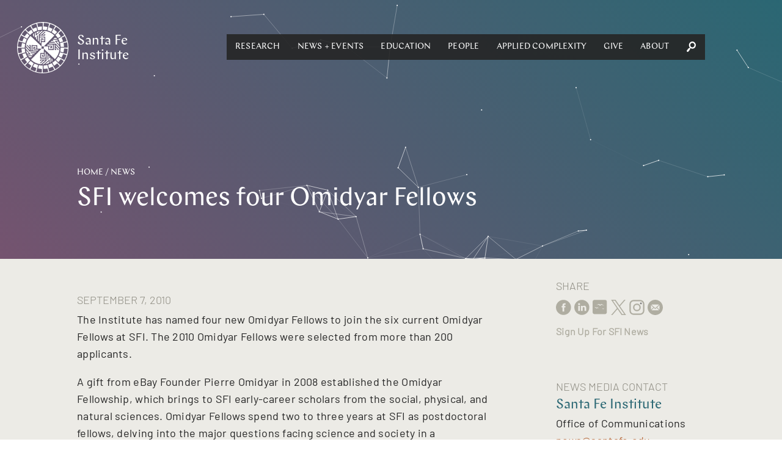

--- FILE ---
content_type: text/html; charset=utf-8
request_url: https://santafe.edu/news-center/news/new-omidyar-fellows-braakman-kandler-odwyer-ortman
body_size: 73123
content:
<!DOCTYPE html><html lang="en" class="no-js"><head><meta name="facebook-domain-verification" content="67rkbs177dx0bk8vquhh20lfnrgyva"/><meta charset="utf-8"/><meta http-equiv="X-UA-Compatible" content="IE=edge"/><title data-react-helmet="true">SFI welcomes four Omidyar Fellows | Santa Fe Institute</title><meta data-react-helmet="true" property="og:url" content="https://www.santafe.edu//news-center/news/new-omidyar-fellows-braakman-kandler-odwyer-ortman"/><meta data-react-helmet="true" property="og:type" content="website"/><meta data-react-helmet="true" name="google-site-verification" content="RmumqlnTzjVON1e71pQx9z0mBXQ_psDsewUdvGULQac"/><meta data-react-helmet="true" property="og:image" content="https://s3.amazonaws.com/sfi-edu/sfi-edu/production/static/sfi-share-default.jpg"/><meta data-react-helmet="true" name="twitter:card" content="summary_large_image"/><meta data-react-helmet="true" name="twitter:creator" content="@sfiscience"/><meta data-react-helmet="true" name="twitter:site" content="@sfiscience"/><meta data-react-helmet="true" property="og:description" content="The Institute has named four new Omidyar Fellows to join the six current Omidyar Fellows at SFI. Meet SFI&#x27;s four new Fellows and learn about, apply for, or support the Omidyar Fellowship."/><meta data-react-helmet="true" name="description" content="The Institute has named four new Omidyar Fellows to join the six current Omidyar Fellows at SFI. Meet SFI&#x27;s four new Fellows and learn about, apply for, or support the Omidyar Fellowship."/><meta data-react-helmet="true" name="twitter:description" content="The Institute has named four new Omidyar Fellows to join the six current Omidyar Fellows at SFI. Meet SFI&#x27;s four new Fellows and learn about, apply for, or support the Omidyar Fellowship."/><meta data-react-helmet="true" name="twitter:title" content="SFI welcomes four Omidyar Fellows"/><meta data-react-helmet="true" name="twitter:image" content="https://s3.amazonaws.com/sfi-edu/sfi-edu/production/static/sfi-share-default.jpg"/><meta name="viewport" content="width=device-width, initial-scale=1.0, maximum-scale=1.0, user-scalable=no"/><link rel="shortcut icon" type="image/x-icon" href="/assets/07275b6e7afd6e74bc2f53507f53bf94.ico"/><link rel="stylesheet" href="/assets/client.css"/></head><body><div id="app" class="app"><div data-reactroot="" data-reactid="1" data-react-checksum="-1003750500"><div data-reactid="2"><div class="_pop-up_root_1LH" data-reactid="3"><div class="background" data-reactid="4"></div><div class="popup-container" data-reactid="5"><span class="exit" style="float:left;" data-reactid="6"></span><span class="exit" style="float:right;" data-reactid="7"></span></div></div></div><header class="_site-header_root_1qg" data-reactid="8"><div class="header-inner " data-reactid="9"><div class="_navigation_cover_1nS is-hidden" data-reactid="10"></div><a class="_navigation_logo_1fJ" href="/" data-reactid="11"><span class="svg-icon" data-reactid="12"><svg xmlns="http://www.w3.org/2000/svg" preserveAspectRatio="xMidYMid" width="93" height="93" viewBox="0 0 93 93"><defs><style>.cls-2{fill:#fff}</style></defs><path d="M46.499 93.006c-25.643 0-46.506-20.861-46.506-46.501C-.007 20.863 20.856.002 46.499.002s46.506 20.861 46.506 46.503c0 25.64-20.863 46.501-46.506 46.501zm38.392-47.811l-6.049-.032a32.412 32.412 0 0 0-1.044-6.921l12.237-3.301s-1.174-4.701-3.648-9.299c.022-.039-5.723 3.014-5.723 3.014l.002.003c1.901 3.97 2.537 6.638 2.537 6.638l-5.815 1.524a32.233 32.233 0 0 0-2.813-6.418l10.943-6.343s-2.351-4.237-5.931-8.038c.011-.043-4.748 4.393-4.748 4.393l.003.002c2.864 3.342 4.168 5.755 4.168 5.755l-5.202 2.966a32.69 32.69 0 0 0-3.731-4.797l-.018-.055-.017.017a33.876 33.876 0 0 0-.619-.639l8.915-8.945s-3.367-3.484-7.809-6.229c0-.044-3.449 5.472-3.449 5.472l.003.002c3.632 2.487 5.516 4.479 5.516 4.479l-4.242 4.197a32.686 32.686 0 0 0-5.653-4.163l6.282-10.922s-4.155-2.494-9.156-3.996c-.011-.043-1.915 6.178-1.915 6.178l.004.001c4.151 1.462 6.487 2.899 6.487 2.899l-2.997 5.126a32.33 32.33 0 0 0-6.546-2.556l3.234-12.152s-4.658-1.334-9.877-1.49c-.022-.038-.251 6.463-.251 6.463h.004c4.388.338 7.016 1.122 7.016 1.122l-1.561 5.705a32.663 32.663 0 0 0-6.991-.768l-.021-12.56s-4.845-.083-9.927 1.117c-.031-.031 1.43 6.308 1.43 6.308l.004-.001c4.326-.809 7.068-.732 7.068-.732l-.032 5.9a32.482 32.482 0 0 0-6.958 1.059L34.736 3.074s-4.701 1.174-9.299 3.648c-.038-.022 3.014 5.723 3.014 5.723l.004-.002c3.969-1.901 6.637-2.536 6.637-2.536l1.49 5.682a32.365 32.365 0 0 0-6.446 2.838l-6.28-10.836s-4.238 2.351-8.039 5.931c-.042-.011 4.393 4.747 4.393 4.747l.002-.002c3.343-2.864 5.755-4.168 5.755-4.168l2.906 5.095a32.662 32.662 0 0 0-5.489 4.417l-8.869-8.84s-3.485 3.367-6.23 7.809c-.044 0 5.472 3.449 5.472 3.449l.002-.003c2.487-3.632 4.48-5.516 4.48-5.516l4.124 4.169a32.628 32.628 0 0 0-4.161 5.686L7.35 24.123s-2.494 4.155-3.996 9.156c-.042.011 6.178 1.915 6.178 1.915l.001-.004c1.462-4.151 2.9-6.487 2.9-6.487l5.061 2.959a32.212 32.212 0 0 0-2.535 6.573L2.85 35.011s-1.334 4.659-1.49 9.878c-.038.022 6.463.251 6.463.251v-.004c.338-4.388 1.122-7.017 1.122-7.017l5.67 1.553a32.533 32.533 0 0 0-.734 6.878l.002.122-12.561.021s-.083 4.845 1.117 9.927c-.031.031 6.308-1.43 6.308-1.43l-.001-.004c-.809-4.326-.732-7.068-.732-7.068l5.907.032a32.38 32.38 0 0 0 1.1 6.945L2.869 58.373s1.174 4.701 3.649 9.299c-.022.038 5.722-3.014 5.722-3.014l-.002-.004c-1.901-3.969-2.536-6.637-2.536-6.637l5.74-1.505a32.273 32.273 0 0 0 2.87 6.409L7.386 69.253s2.351 4.237 5.932 8.038c-.012.043 4.747-4.392 4.747-4.392l-.003-.003c-2.864-3.342-4.168-5.755-4.168-5.755l5.194-2.961a32.57 32.57 0 0 0 4.425 5.437l-8.947 8.977s3.367 3.485 7.809 6.229c0 .045 3.449-5.471 3.449-5.471l-.003-.002c-3.632-2.487-5.516-4.48-5.516-4.48l4.282-4.237a32.588 32.588 0 0 0 5.667 4.109l-6.335 11.017s4.154 2.494 9.155 3.995c.012.043 1.915-6.177 1.915-6.177l-.003-.001c-4.152-1.462-6.487-2.9-6.487-2.9l3.056-5.229a32.307 32.307 0 0 0 6.529 2.499l-3.277 12.313s4.658 1.333 9.878 1.489c.022.039.25-6.463.25-6.463h-.003c-4.389-.338-7.017-1.121-7.017-1.121l1.608-5.876c2.21.474 4.503.726 6.855.726l.089-.001.022 12.774s4.845.083 9.926-1.118c.032.032-1.43-6.307-1.43-6.307l-.004.001c-4.326.809-7.068.732-7.068.732l.033-6.119A32.49 32.49 0 0 0 54.84 77.9l3.328 12.34s4.701-1.175 9.299-3.649c.039.022-3.014-5.723-3.014-5.723l-.003.002c-3.97 1.902-6.638 2.537-6.638 2.537l-1.553-5.923a32.311 32.311 0 0 0 6.38-2.822l6.41 11.06s4.237-2.35 8.038-5.931c.043.011-4.393-4.747-4.393-4.747l-.002.002c-3.342 2.865-5.755 4.169-5.755 4.169l-3.034-5.322a32.646 32.646 0 0 0 5.436-4.371l9.051 9.021s3.484-3.368 6.229-7.81c.044 0-5.472-3.449-5.472-3.449l-.002.004c-2.486 3.631-4.479 5.516-4.479 5.516l-4.304-4.351a32.61 32.61 0 0 0 4.135-5.622l11.057 6.359s2.495-4.154 3.996-9.156c.043-.011-6.178-1.914-6.178-1.914l-.001.003c-1.462 4.151-2.899 6.487-2.899 6.487l-5.262-3.075a32.195 32.195 0 0 0 2.542-6.507l12.302 3.274s1.334-4.658 1.49-9.878c.038-.022-6.463-.251-6.463-.251v.004c-.338 4.388-1.122 7.017-1.122 7.017l-5.854-1.602c.496-2.239.761-4.564.768-6.951l12.709-.021s.083-4.845-1.117-9.927c.031-.031-6.308 1.431-6.308 1.431l.001.004c.81 4.326.733 7.067.733 7.067zm-27.715-5.766l1.751-1.795h9.953l-1.294-1.529h-7.167l1.752-1.795h3.896l-1.78-2.102 8.97-.105c.324.585.629 1.179.914 1.785l-6.042.072 8.796 10.39c.071.95.098 1.911.079 2.88L70.4 39.429H57.176zm17.647-4.046a29.883 29.883 0 0 1 1.793 6.382l-5.627-6.382h3.834zm-7.32-6.539h3.669c.428.583.835 1.182 1.221 1.795h-6.641l1.751-1.795zM53.916 42.77l1.752-1.795 9.183-.003.011 8.414-6.959-.029-.012-5.067 3.619-.025.013 1.795-1.824.012.005 1.497 3.35.015-.004-4.818-9.134.004zm-2.09 12.835l.004 9.137-8.459.009.029-6.922 5.094-.012.025 3.6-1.805.014-.012-1.815-1.504.005-.015 3.332 4.842-.003-.004-9.088 1.805 1.743zM40.967 37.164l-.003-9.136 8.458-.01-.028 6.922-5.094.012-.025-3.6 1.804-.013.012 1.814 1.505-.004.015-3.333-4.843.004.004 9.087-1.805-1.743zm15.367 7.125l.02 6.477 10.1.103-.014-9.948 1.769-.003v9.981h1.176l2.164.022-1.815-2.045v-2.714l4.245 4.785 1.9.018-6.145-7.055v-2.741l7.146 8.206c-.676 7.041-3.785 13.318-8.445 18.065L48.433 48.405v-2.789h.003l-.01-1.255h-2.794l.001-.003-1.265.01v2.788h-.004l.011 1.252h2.786v.003l1.265-.01.069 7.867-6.511.02-.104 10.047 10-.013.004 1.76H41.85v1.169l-.022 2.153 2.056-1.806h2.728l-4.809 4.224-.02 1.889 7.092-6.113h2.756l-8.249 7.11a30.083 30.083 0 0 1-18.159-8.401l19.128-19.892-7.884.069-.021-6.477-10.1-.104.014 9.948-1.769.003v-9.981h-1.175l-2.164-.022 1.815 2.045v2.714l-4.246-4.784-1.899-.019 6.145 7.055v2.741l-7.147-8.206c.677-7.041 3.786-13.318 8.445-18.065l20.002 19.035-.069-7.866 6.511-.02.104-10.047-10 .013-.003-1.759h10.034v-1.17l.022-2.153-2.056 1.806h-2.728l4.809-4.223.019-1.89-7.092 6.113h-2.755l8.248-7.11c7.078.673 13.388 3.767 18.16 8.402L48.44 44.357l7.894-.068zm-16.92-8.626l-1.805-1.742V24.02l-1.537 1.287v7.13l-1.804-1.742v-3.876l-2.113 1.77-.105-8.924a30.748 30.748 0 0 1 1.794-.908l.072 6.01 10.445-8.75c.954-.071 1.92-.098 2.894-.078l-7.841 6.569v13.155zm-4.067-17.555a30.221 30.221 0 0 1 6.415-1.783l-6.415 5.597v-3.814zm-6.573 3.632a30.573 30.573 0 0 1 1.804-1.215v6.607l-1.804-1.742v-3.65zm10.111 28.262l-1.752 1.795-9.184.004-.01-8.415 6.959.029.011 5.067-3.619.025-.013-1.795 1.824-.012-.004-1.497-3.35-.015.003 4.818 9.135-.004zm-3.26 3.341l-1.752 1.795H23.92l1.294 1.529h7.167l-1.751 1.795h-3.896l1.779 2.102-8.97.104a29.63 29.63 0 0 1-.913-1.784l6.042-.072-8.796-10.39a29.933 29.933 0 0 1-.079-2.88l6.604 7.801h13.224zm-17.647 4.046a29.792 29.792 0 0 1-1.793-6.382l5.627 6.382h-3.834zm7.319 6.539h-3.669a30.454 30.454 0 0 1-1.221-1.795h6.642l-1.752 1.795zm28.083-6.823l1.805 1.743v9.902l1.536-1.288v-7.13l1.805 1.743v3.875l2.112-1.77.106 8.924c-.587.322-1.185.625-1.794.908l-.072-6.01-10.445 8.75c-.955.071-1.92.098-2.895.078l7.842-6.569V57.105zm4.067 17.556a30.299 30.299 0 0 1-6.415 1.784l6.415-5.598v3.814zm6.573-3.632c-.586.426-1.188.831-1.804 1.215v-6.607l1.804 1.742v3.65z" id="path-1" class="cls-2" fill-rule="evenodd"/></svg></span><span class="logo-text" data-reactid="13"><!-- react-text: 14 -->Santa Fe <!-- /react-text --><br data-reactid="15"/><!-- react-text: 16 -->Institute<!-- /react-text --></span></a><div class="_navigation_navigation_3C7 is-hidden" data-reactid="17"><button class="burger _burger_root_2yy" aria-controls="navigation" aria-label="navigation menu" aria-expanded="false" data-reactid="18"><span class="patty" data-reactid="19"></span></button><nav id="navigation" class="_navigation_navBar_osr" aria-label="main menu" aria-hidden="false" data-reactid="20"><ul role="menubar" data-reactid="21"><span data-reactid="22"><li tabindex="0" role="button" class="nav-link subnav" aria-haspopup="true" data-reactid="23"><span class="top-level-link" data-reactid="24"><a href="/research/overview" data-reactid="25">Research</a></span><ul role="menu" class="subnav-links" aria-hidden="true" data-reactid="26"><li role="menuitem" class="subnav-link" data-reactid="27"><a tabindex="-1" href="/research/themes" data-reactid="28">Themes</a></li><li role="menuitem" class="subnav-link" data-reactid="29"><a tabindex="-1" href="/research/projects" data-reactid="30">Projects</a></li><li role="menuitem" class="subnav-link" data-reactid="31"><a tabindex="-1" href="/research/sfi-press" data-reactid="32">SFI Press</a></li><li role="menuitem" class="subnav-link" data-reactid="33"><a tabindex="-1" href="/people" data-reactid="34">Researchers</a></li><li role="menuitem" class="subnav-link" data-reactid="35"><a tabindex="-1" href="/research/results" data-reactid="36">Publications</a></li><li role="menuitem" class="subnav-link" data-reactid="37"><a tabindex="-1" href="/research/resources" data-reactid="38">Researcher Resources</a></li><li role="menuitem" class="subnav-link" data-reactid="39"><a tabindex="-1" href="/research/fellowships" data-reactid="40">Fellowships</a></li><li role="menuitem" class="subnav-link" data-reactid="41"><a tabindex="-1" href="/research/initiatives/miller-scholarship" data-reactid="42">Miller Scholarships</a></li></ul></li></span><span data-reactid="43"><li tabindex="0" role="button" class="nav-link subnav" aria-haspopup="true" data-reactid="44"><span class="top-level-link" data-reactid="45"><a href="/news-center/news-and-events" data-reactid="46">News + Events</a></span><ul role="menu" class="subnav-links" aria-hidden="true" data-reactid="47"><li role="menuitem" class="subnav-link" data-reactid="48"><a tabindex="-1" href="/news-center/news" data-reactid="49">News</a></li><li role="menuitem" class="subnav-link" data-reactid="50"><a tabindex="-1" href="/news-center/publications" data-reactid="51">Newsletters</a></li><li role="menuitem" class="subnav-link" data-reactid="52"><a tabindex="-1" href="/culture/podcasts" data-reactid="53">Podcasts</a></li><li role="menuitem" class="subnav-link" data-reactid="54"><a tabindex="-1" href="/news-center/in-the-media" data-reactid="55">SFI in the Media</a></li><li role="menuitem" class="subnav-link" data-reactid="56"><a tabindex="-1" href="/news-center/newsroom" data-reactid="57">Media Center</a></li><li role="menuitem" class="subnav-link" data-reactid="58"><a tabindex="-1" href="/events" data-reactid="59">Events</a></li><li role="menuitem" class="subnav-link" data-reactid="60"><a tabindex="-1" href="/engage/community" data-reactid="61">Community</a></li><li role="menuitem" class="subnav-link" data-reactid="62"><a tabindex="-1" href="/news-center/journalism-fellowship" data-reactid="63">Journalism Fellowship</a></li></ul></li></span><span data-reactid="64"><li tabindex="0" role="button" class="nav-link subnav" aria-haspopup="true" data-reactid="65"><span class="top-level-link" data-reactid="66"><a href="/engage/learn" data-reactid="67">Education</a></span><ul role="menu" class="subnav-links" aria-hidden="true" data-reactid="68"><li role="menuitem" class="subnav-link" data-reactid="69"><a tabindex="-1" href="/engage/learn/programs" data-reactid="70">Programs</a></li><li role="menuitem" class="subnav-link" data-reactid="71"><a tabindex="-1" href="/engage/learn/projects" data-reactid="72">Projects</a></li><li role="menuitem" class="subnav-link" data-reactid="73"><a tabindex="-1" href="/engage/learn/alumni" data-reactid="74">Alumni</a></li><li role="menuitem" class="subnav-link" data-reactid="75"><a tabindex="-1" href="/engage/learn/complexity-explorer" data-reactid="76">Complexity Explorer</a></li><li role="menuitem" class="subnav-link" data-reactid="77"><a tabindex="-1" href="/engage/learn/faq" data-reactid="78">Education FAQ</a></li><li role="menuitem" class="subnav-link" data-reactid="79"><a tabindex="-1" href="/research/fellowships/overview" data-reactid="80">Postdoctoral Research</a></li><li role="menuitem" class="subnav-link" data-reactid="81"><a tabindex="-1" href="/engage/learn/supporters" data-reactid="82">Education Supporters</a></li></ul></li></span><span data-reactid="83"><li tabindex="0" role="button" class="nav-link subnav" aria-haspopup="true" data-reactid="84"><span class="top-level-link" data-reactid="85"><a href="/people/type/researcher" data-reactid="86">People</a></span><ul role="menu" class="subnav-links" aria-hidden="true" data-reactid="87"><li role="menuitem" class="subnav-link" data-reactid="88"><a tabindex="-1" href="/people/type/researcher" data-reactid="89">Researchers</a></li><li role="menuitem" class="subnav-link" data-reactid="90"><a tabindex="-1" href="/people/type/researcher?groups__in=35" data-reactid="91">Fractal Faculty</a></li><li role="menuitem" class="subnav-link" data-reactid="92"><a tabindex="-1" href="/people/type/staff" data-reactid="93">Staff</a></li><li role="menuitem" class="subnav-link" data-reactid="94"><a tabindex="-1" href="/people/type/researcher?groups__in=21" data-reactid="95">Miller Scholars</a></li><li role="menuitem" class="subnav-link" data-reactid="96"><a tabindex="-1" href="/people/type/governance?groups__in=6" data-reactid="97">Trustees</a></li><li role="menuitem" class="subnav-link" data-reactid="98"><a tabindex="-1" href="/people/type/governance" data-reactid="99">Governance</a></li><li role="menuitem" class="subnav-link" data-reactid="100"><a tabindex="-1" href="/artists/" data-reactid="101">Resident Artists</a></li><li role="menuitem" class="subnav-link" data-reactid="102"><a tabindex="-1" href="/people/type/supporters" data-reactid="103">Research Supporters</a></li></ul></li></span><span data-reactid="104"><li tabindex="0" role="button" class="nav-link subnav" aria-haspopup="true" data-reactid="105"><span class="top-level-link" data-reactid="106"><a href="/applied-complexity/office" data-reactid="107">Applied Complexity</a></span><ul role="menu" class="subnav-links" aria-hidden="true" data-reactid="108"><li role="menuitem" class="subnav-link" data-reactid="109"><a tabindex="-1" href="/applied-complexity/office" data-reactid="110">Office</a></li><li role="menuitem" class="subnav-link" data-reactid="111"><a tabindex="-1" href="/applied-complexity/fellows" data-reactid="112">Applied Projects</a></li><li role="menuitem" class="subnav-link" data-reactid="113"><a tabindex="-1" href="/applied-complexity/partner" data-reactid="114">ACtioN</a></li><li role="menuitem" class="subnav-link" data-reactid="115"><a tabindex="-1" href="/research/fellowships/applied-complexity" data-reactid="116">Applied Fellows</a></li><li role="menuitem" class="subnav-link" data-reactid="117"><a tabindex="-1" href="/applied-complexity/studios" data-reactid="118">Studios</a></li><li role="menuitem" class="subnav-link" data-reactid="119"><a tabindex="-1" href="/events/upcoming?calendar__in=6" data-reactid="120">Applied Events</a></li><li role="menuitem" class="subnav-link" data-reactid="121"><a href="javascript:void" class="" data-reactid="122"><span data-reactid="123">Login</span></a></li></ul></li></span><span data-reactid="124"><li tabindex="0" role="button" class="nav-link subnav" aria-haspopup="true" data-reactid="125"><span class="top-level-link" data-reactid="126"><a href="/engage/support" data-reactid="127">Give</a></span><ul role="menu" class="subnav-links" aria-hidden="true" data-reactid="128"><li role="menuitem" class="subnav-link" data-reactid="129"><a tabindex="-1" href="/engage/support/give-now?tfa_403=Engage1" data-reactid="130">Give Now</a></li><li role="menuitem" class="subnav-link" data-reactid="131"><a tabindex="-1" href="/engage/support" data-reactid="132">Ways to Give</a></li><li role="menuitem" class="subnav-link" data-reactid="133"><a target="_blank" rel="noopener" href="https://santafe.giftplans.org/" tabindex="-1" data-reactid="134">Planned Giving</a></li><li role="menuitem" class="subnav-link" data-reactid="135"><a tabindex="-1" href="/engage/support#Contact" data-reactid="136">Contact</a></li></ul></li></span><span data-reactid="137"><li tabindex="0" role="button" class="nav-link subnav" aria-haspopup="true" data-reactid="138"><span class="top-level-link" data-reactid="139"><a href="/about/overview" data-reactid="140">About</a></span><ul role="menu" class="subnav-links" aria-hidden="true" data-reactid="141"><li role="menuitem" class="subnav-link" data-reactid="142"><a tabindex="-1" href="/about/overview" data-reactid="143">About SFI</a></li><li role="menuitem" class="subnav-link" data-reactid="144"><a tabindex="-1" href="/engage" data-reactid="145">Engage</a></li><li role="menuitem" class="subnav-link" data-reactid="146"><a tabindex="-1" href="/what-is-complex-systems-science" data-reactid="147">Complex Systems</a></li><li role="menuitem" class="subnav-link" data-reactid="148"><a tabindex="-1" href="/about/faq" data-reactid="149">FAQ</a></li><li role="menuitem" class="subnav-link" data-reactid="150"><a tabindex="-1" href="/campuses" data-reactid="151">Campuses</a></li><li role="menuitem" class="subnav-link" data-reactid="152"><a tabindex="-1" href="/about/jobs" data-reactid="153">Jobs</a></li><li role="menuitem" class="subnav-link" data-reactid="154"><a tabindex="-1" href="/about/contact" data-reactid="155">Contact</a></li><li role="menuitem" class="subnav-link" data-reactid="156"><a tabindex="-1" href="/research/resources/library" data-reactid="157">Library</a></li><li role="menuitem" class="subnav-link" data-reactid="158"><a tabindex="-1" href="/employees" data-reactid="159">Employee Portal</a></li></ul></li></span><li class="_nav-search_root_2QJ nav-link" data-reactid="160"><button data-reactid="161"><span class="svg-icon" data-reactid="162"><svg xmlns="http://www.w3.org/2000/svg" preserveAspectRatio="xMidYMid" width="26" height="29.75" viewBox="0 0 26 29.75"><path class="search-spyglass" d="M23.74 16.856c1.727-2.166 2.435-4.838 2.213-7.51C25.467 3.818 20.596-.42 15.282.04 9.969.547 5.851 5.522 6.293 11.097c.222 2.349 1.196 4.699 2.923 6.449L4.921 19.85.404 25.516c-.354.461-.442 1.106-.398 1.705.133 1.428 1.461 2.672 2.878 2.534.575-.047 1.151-.184 1.55-.691l4.561-5.667 1.417-4.745c1.992 1.428 4.295 2.073 6.597 1.843 2.524-.231 4.96-1.474 6.731-3.639zm-11.513-1.751c-1.284-1.106-1.993-2.672-2.126-4.331-.265-3.363 2.214-6.496 5.536-6.772 3.188-.323 6.243 2.304 6.508 5.666.31 3.502-2.213 6.588-5.446 6.911-1.55.138-3.144-.368-4.472-1.474z"/></svg></span></button><div class="nav-search-input" data-reactid="163"><input type="text" placeholder="Search" data-reactid="164"/></div></li></ul></nav></div></div></header><main data-reactid="165"><!-- react-empty: 166 --><div data-reactid="167"><!-- react-empty: 168 --><div data-reactid="169"><header class="page-header _page-header_root_KZz no-nav no-image has-gradient eggplant-gradient" style="background-color:#2a6773;" data-reactid="170"><canvas id="particle-canvas" data-reactid="171"></canvas><div class="_page-header_content_1tW" style="opacity:0;" data-reactid="172"><nav class="_breadcrumbs_root_2jo" data-reactid="173"><span class="Breadcrumb-container" data-reactid="174"><span class="Breadcrumb-path" data-reactid="175"><a href="/" data-reactid="176">Home</a></span></span><span class="Breadcrumb-container" data-reactid="177"><span class="Breadcrumb-separator" data-reactid="178"> / </span><span class="Breadcrumb-path" data-reactid="179"><a href="/news-center" data-reactid="180">News</a></span></span></nav><div class="page-header-title" data-reactid="181"><h1 data-reactid="182">SFI welcomes four Omidyar Fellows</h1></div></div></header></div><div data-reactid="183"><!-- react-empty: 184 --><div class="_page-content_root_2hE news-content hasSidebar" data-reactid="185"><div class="_page-content_contentwrap_3iH" data-reactid="186"><span data-reactid="187"><h5 data-reactid="188"><time datetime="2010-09-07T00:00:00Z" data-reactid="189">September 7, 2010</time></h5></span><!-- react-text: 190 --><!-- /react-text --><div class="_page-content_content_1Kq" data-reactid="191"><p>The Institute has named four new Omidyar Fellows to join the six current Omidyar Fellows at SFI. The 2010 Omidyar Fellows were selected from more than 200 applicants.</p><p>A gift from eBay Founder Pierre Omidyar in 2008 established
the Omidyar Fellowship, which brings to SFI early-career scholars
from the social, physical, and natural sciences. Omidyar Fellows spend two to
three years at SFI as postdoctoral fellows, delving into the major questions
facing science and society in a transdisciplinary, collaborative environment.</p><p>The 2010 Omidyar Fellows:</p><p><strong>Rogier Braakman</strong> holds a PhD in chemical physics from
Caltech&#160;on interstellar chemistry. For the last year he has been an SFI
program postdoc working with SFI faculty on the physics of chemical reaction
networks and the evolution of autotrophic metabolism. He plans to contribute to
the Institute’s studies of the origins of life and the evolution of metabolism,
as well as general principles of complex systems.</p><p><strong>Anne Kandler</strong> holds a PhD in applied mathematics from the
Chemnitz University of Technology in Germany. She currently is a postdoc in the
AHRC Centre for the Evolution of Cultural Diversity at University College
London. She plans to pursue a modeling framework to study the dynamics of
competition between, and associated evolution within, languages under various
environmental and social circumstances.</p><p><strong>James O’Dwyer</strong> holds a PhD in theoretical physics from the
University of Cambridge. He currently is a postdoc in SFI External Professor
Jessica Green’s lab at the University of Oregon. Starting with quantum field
theory, he is developing a many-body field theory approach to addressing
foundational questions in ecology such as how stochastic processes at the
smallest scales feed into large-scale phenomena.&#160;</p><p><strong>Scott Ortman</strong>, director of research at the Crow
Canyon Archaeological Center in southern Colorado, holds a PhD in anthropology
from Arizona State University. His research on prehispanic Pueblo societies
unifies the traditional subfields of anthropology. At SFI he plans to develop a
rigorous way of isolating conceptual imagery, model its effects on group-level
patterns in decision-making and behavior, and test the extent to which this
imagery exerts recognizable effects at large spatial and temporal scales.</p><p>Meet SFI's Omidyar Fellows, learn about or apply for the Fellowship, or support the Omidyar Challenge <a href="http://www.santafe.edu/omidyar-fellowship/">here</a>.&#160;</p></div><div data-reactid="192"><div data-reactid="193"></div></div><br data-reactid="194"/><br data-reactid="195"/><br data-reactid="196"/><br data-reactid="197"/></div><div class="_page-content_sidebar_21F" data-reactid="198"><div class="sidebar" data-reactid="199"><div class="_share_root_9Iz" data-reactid="200"><h5 data-reactid="201">Share</h5><ul data-reactid="202"><li class="social-iconn" data-reactid="203"><a target="_blank" rel="noopener" href="https://www.facebook.com/sharer/sharer.php?u=https://www.santafe.edu/news-center/news/new-omidyar-fellows-braakman-kandler-odwyer-ortman" data-reactid="204"><span class="svg-icon" data-reactid="205"><svg xmlns="http://www.w3.org/2000/svg" width="25.37" height="25" viewBox="0 0 25.37 25"><path id="Shape_22_copy" data-name="Shape 22 copy" class="cls-1" d="M1182.3 569.3v-6.8h-1.42v-2.344h1.42v-1.407c0-1.912.81-3.049 3.09-3.049h1.91v2.344h-1.19c-.89 0-.95.328-.95.939l-.01 1.173h2.16l-.25 2.343h-1.91v6.8h-2.85zm1.79 5.7a12.5 12.5 0 1 0-12.68-12.5 12.595 12.595 0 0 0 12.68 12.5z" transform="translate(-1171.41 -550)"/></svg>
</span></a></li><li class="social-iconn" data-reactid="206"><a target="_blank" rel="noopener" href="https://www.linkedin.com/shareArticle?mini=true&amp;url=https://www.santafe.edu/news-center/news/new-omidyar-fellows-braakman-kandler-odwyer-ortman" data-reactid="207"><span class="svg-icon" data-reactid="208"><svg xmlns="http://www.w3.org/2000/svg" width="25.38" height="25" viewBox="0 0 25.38 25"><path id="Shape_22_copy_4" data-name="Shape 22 copy 4" class="cls-1" d="M1291.43 568.39h-2.87v-4.553c0-1.144-.41-1.924-1.45-1.924a1.56 1.56 0 0 0-1.47 1.034 1.82 1.82 0 0 0-.1.69v4.753h-2.87s.04-7.712 0-8.511h2.87v1.206a2.852 2.852 0 0 1 2.59-1.406c1.89 0 3.3 1.217 3.3 3.831v4.88zm-11.79-9.672h-.01a1.644 1.644 0 1 1 .01 0zm1.44 9.672h-2.87v-8.511h2.87v8.511zm3.23 6.61a12.5 12.5 0 1 0-12.68-12.5 12.595 12.595 0 0 0 12.68 12.5z" transform="translate(-1271.62 -550)"/></svg>
</span></a></li><li class="social-iconn" data-reactid="209"><a target="_blank" rel="noopener" href="https://bsky.app/profile/sfiscience.bsky.social" data-reactid="210"><span class="svg-icon" data-reactid="211"><?xml version="1.0" encoding="UTF-8" standalone="no"?>
<svg xmlns="http://www.w3.org/2000/svg" width="25.37" height="25" viewBox="0 0 25.37 25">
  <path
     id="Selection"
     d="M 5.3710938,3.8892053e-4 C 4.1825165,0.00461192 3.0141676,0.04429122 2.2285156,0.18788892 0.29503155,0.9621901 0.0250729,2.0010059 0,3.9691389 V 19.174217 c 0.002786,1.551418 -0.0591858,3.029873 1.40625,3.984375 1.1478323,0.743329 3.8723669,0.519531 5.2792969,0.519531 H 19.222656 c 1.535087,-0.0028 2.996951,0.05915 3.941407,-1.421874 0.735504,-1.160044 0.515624,-3.914039 0.515624,-5.335938 V 4.5316389 C 23.674115,1.4654061 23.119711,0.06996728 19.779297,0.02773268 H 8.6367188 c -0.8678392,-10e-9 -2.0770478,-0.0315672 -3.265625,-0.0273437595 z M 10.398437,6.7249983 12.460937,8.2035139 14.861328,6.7249983 19.384766,9.9164048 14.90625,7.9964827 12.445313,9.8578108 9.933594,7.9359358 6.5117188,8.6761702 Z M 5.0625,11.971092 6.5410156,13.197655 8.2695312,12.260155 10.207031,14.055077 8.1738281,13.375389 6.3125,14.344139 4.9160156,12.865623 3.1269531,12.910543 Z m 11.587891,2.210938 0.783203,0.613281 0.666015,-0.613281 1.285157,0.916015 -1.167969,-0.236328 -0.738281,0.738282 -0.873047,-0.738282 -1.314453,0.621094 z" />
</svg>
</span></a></li><li class="social-iconn" data-reactid="212"><a target="_blank" rel="noopener" href="https://twitter.com/intent/tweet?text=https://www.santafe.edu/news-center/news/new-omidyar-fellows-braakman-kandler-odwyer-ortman" data-reactid="213"><span class="svg-icon" data-reactid="214"><svg width="1200" height="1227" viewBox="0 0 1200 1227" fill="none" xmlns="http://www.w3.org/2000/svg">
<path d="M714.163 519.284L1160.89 0H1055.03L667.137 450.887L357.328 0H0L468.492 681.821L0 1226.37H105.866L515.491 750.218L842.672 1226.37H1200L714.137 519.284H714.163ZM569.165 687.828L521.697 619.934L144.011 79.6944H306.615L611.412 515.685L658.88 583.579L1055.08 1150.3H892.476L569.165 687.854V687.828Z" fill="white"/>
</svg>
</span></a></li><li class="social-iconn" data-reactid="215"><a target="_blank" rel="noopener" href="https://instagram.com/sfiscience" data-reactid="216"><span class="svg-icon" data-reactid="217"><!-- https://commons.wikimedia.org/wiki/File:Instagram_simple_icon.svg -->

<svg xmlns="http://www.w3.org/2000/svg" viewBox="0 0 512 512">
  <path class="cls-1"
    d="M256,49.471c67.266,0,75.233.257,101.8,1.469,24.562,1.121,37.9,5.224,46.778,8.674a78.052,78.052,0,0,1,28.966,18.845,78.052,78.052,0,0,1,18.845,28.966c3.45,8.877,7.554,22.216,8.674,46.778,1.212,26.565,1.469,34.532,1.469,101.8s-0.257,75.233-1.469,101.8c-1.121,24.562-5.225,37.9-8.674,46.778a83.427,83.427,0,0,1-47.811,47.811c-8.877,3.45-22.216,7.554-46.778,8.674-26.56,1.212-34.527,1.469-101.8,1.469s-75.237-.257-101.8-1.469c-24.562-1.121-37.9-5.225-46.778-8.674a78.051,78.051,0,0,1-28.966-18.845,78.053,78.053,0,0,1-18.845-28.966c-3.45-8.877-7.554-22.216-8.674-46.778-1.212-26.564-1.469-34.532-1.469-101.8s0.257-75.233,1.469-101.8c1.121-24.562,5.224-37.9,8.674-46.778A78.052,78.052,0,0,1,78.458,78.458a78.053,78.053,0,0,1,28.966-18.845c8.877-3.45,22.216-7.554,46.778-8.674,26.565-1.212,34.532-1.469,101.8-1.469m0-45.391c-68.418,0-77,.29-103.866,1.516-26.815,1.224-45.127,5.482-61.151,11.71a123.488,123.488,0,0,0-44.62,29.057A123.488,123.488,0,0,0,17.3,90.982C11.077,107.007,6.819,125.319,5.6,152.134,4.369,179,4.079,187.582,4.079,256S4.369,333,5.6,359.866c1.224,26.815,5.482,45.127,11.71,61.151a123.489,123.489,0,0,0,29.057,44.62,123.486,123.486,0,0,0,44.62,29.057c16.025,6.228,34.337,10.486,61.151,11.71,26.87,1.226,35.449,1.516,103.866,1.516s77-.29,103.866-1.516c26.815-1.224,45.127-5.482,61.151-11.71a128.817,128.817,0,0,0,73.677-73.677c6.228-16.025,10.486-34.337,11.71-61.151,1.226-26.87,1.516-35.449,1.516-103.866s-0.29-77-1.516-103.866c-1.224-26.815-5.482-45.127-11.71-61.151a123.486,123.486,0,0,0-29.057-44.62A123.487,123.487,0,0,0,421.018,17.3C404.993,11.077,386.681,6.819,359.866,5.6,333,4.369,324.418,4.079,256,4.079h0Z"/>
  <path
    class="cls-1"
    d="M256,126.635A129.365,129.365,0,1,0,385.365,256,129.365,129.365,0,0,0,256,126.635Zm0,213.338A83.973,83.973,0,1,1,339.974,256,83.974,83.974,0,0,1,256,339.973Z"/>
  <circle
    stroke="grey" fill="grey"
    cx="390.476" cy="121.524" r="30.23"/>
</svg></span></a></li><li class="social-iconn" data-reactid="218"><a href="mailto:?&amp;subject=Santa%20Fe%20Institute%20%7C%20SFI%20welcomes%20four%20Omidyar%20Fellows&amp;body=https://www.santafe.edu/news-center/news/new-omidyar-fellows-braakman-kandler-odwyer-ortman" data-reactid="219"><span class="svg-icon" data-reactid="220"><svg version="1.1" id="Layer_2" xmlns="http://www.w3.org/2000/svg" xmlns:xlink="http://www.w3.org/1999/xlink" x="0px" y="0px"
	 width="222.7px" height="222.7px" viewBox="0 0 222.7 222.7" style="enable-background:new 0 0 222.7 222.7;" xml:space="preserve"
	>
<style type="text/css">
	.st0{fill:#FFFFFF;}
</style>
<g>
	<path class="st0" d="M111.3,0C49.8,0,0,49.8,0,111.3s49.8,111.3,111.3,111.3c61.5,0,111.3-49.8,111.3-111.3S172.8,0,111.3,0z
		 M66,69.2h90.6c3.4,0,6.6,1,9.3,2.7l-54.6,51.4L56.8,72C59.4,70.3,62.6,69.2,66,69.2z M48.9,136.3V86.4c0-2.6,0.6-5.1,1.7-7.3
		L84,110.6l-33.2,33.5C49.6,141.7,48.9,139.1,48.9,136.3z M156.6,153.4H66c-3.2,0-6.2-0.9-8.8-2.4L90.8,117l17.2,16.2
		c0.9,0.9,2.1,1.3,3.2,1.3c1.2,0,2.3-0.4,3.2-1.3l17.2-16.2l33.6,33.9C162.8,152.5,159.8,153.4,156.6,153.4z M173.8,136.3
		c0,2.8-0.7,5.5-1.9,7.8l-33.2-33.5l33.4-31.5c1.1,2.2,1.7,4.7,1.7,7.3V136.3z"/>
</g>
</svg>
</span></a></li></ul><ul data-reactid="221"><li class="subscribe-link" data-reactid="222"><a target="_blank" rel="noopener" href="http://eepurl.com/b175gL" data-reactid="223">Sign Up For SFI News</a></li></ul></div><h5 data-reactid="224">News Media Contact</h5><h4 class="news-contact-name" data-reactid="225">Santa Fe Institute</h4><p data-reactid="226"><!-- react-text: 227 -->Office of Communications<!-- /react-text --><br data-reactid="228"/><a href="mailto:news@santafe.edu" data-reactid="229">news@santafe.edu</a><br data-reactid="230"/><!-- react-text: 231 -->505-984-8800<!-- /react-text --></p><br data-reactid="232"/><br data-reactid="233"/><!-- react-empty: 234 --><div class="news-article-tags" data-reactid="235"><div data-reactid="236"><ul data-reactid="237"><li class="title-resources" data-reactid="238"><h5 data-reactid="239">Tags</h5></li><li data-reactid="240"><a href="/news-center/news?tags__in=15" data-reactid="241"><span class="copy" data-reactid="242">SFI News Release</span></a></li><li data-reactid="243"><a href="/news-center/news?tags__in=14" data-reactid="244"><span class="copy" data-reactid="245">Research</span></a></li><li data-reactid="246"><a href="/news-center/news?tags__in=12" data-reactid="247"><span class="copy" data-reactid="248">Education</span></a></li></ul><br data-reactid="249"/><br data-reactid="250"/></div></div></div></div></div><div class="_happenings_root_1gx" data-reactid="251"><div class="_horizontal-scroller_root_1Vv" data-reactid="252"><header class="happenings-header" data-reactid="253"><div class="header-column" data-reactid="254"><a title="action-events" id="events" data-reactid="255"></a><h3 data-reactid="256">More SFI News</h3><div data-reactid="257"></div></div><div class="_happenings_newsCenterLink_CgT header-column" data-reactid="258"><a class="arrow-cta btn _arrow-cta_arrowcta_2Dj ming btn-ming" href="/news-center/news" data-reactid="259"><!-- react-text: 260 -->View All News<!-- /react-text --><span class="svg-icon" data-reactid="261"><svg class="arrow-circle-icon" width="24" height="14" viewBox="-395 256 24 14"><path fill="none" d="M-377 263h-17.6m15.4-2.2l2.2 2.2-2.2 2.2"/><circle fill="none" cx="-378.1" cy="263" r="6.8"/></svg></span></a></div></header><div class="scroller-outer" data-reactid="262"><div class="_horizontal-scroller_content_2TD" data-reactid="263"><div class="_horizontal-scroller_scrollContent_2nN scroller-content" data-reactid="264"><div class="_horizontal-scroller_scrollContent_2nN scroller-content" data-reactid="265"><div class="is-current column" aria-hidden="false" data-reactid="266"><article class="_happening-card_card_2bk has-image" data-reactid="267"><a href="/news-center/news/study-does-polygyny-really-exclude-vast-swaths-of-men-from-marriage" data-reactid="268"><svg class="_duotone-image_root_wc2 duotone-image" role="img" width="100%" height="100%" viewBox="0 0 1024 768" style="opacity:0;" preserveAspectRatio="xMidYMid slice" data-reactid="269"><defs data-reactid="270"><filter id="_3e9" data-reactid="271"><feColorMatrix result="duotone" type="matrix" values="0.11328125,0,0,0,0.14453125,0.25390625,0,0,0,0.14453125,0.14453125,0,0,0,0.14453125,0,0,0,1,0" data-reactid="272"></feColorMatrix></filter></defs><image width="100%" height="100%" filter="url(#_3e9)" xlink:href="//sfi-edu.s3.amazonaws.com/sfi-edu/production/uploads/news_articles/Study__Does_polygyny_really_exclude_vast_swaths_of_c4b541.png.711x400_q85_box-59%2C0%2C2137%2C1172_replace_alpha-%23FFFFFF_upscale.png" data-reactid="273"></image></svg><div class="_happening-card_content_3T3" data-reactid="274"><span class="info" data-reactid="275"></span><h3 class="_happening-card_title_nyu" data-reactid="276">Study: Does polygyny really exclude vast swaths of men from marriage?</h3></div></a></article><article class="_happening-card_card_2bk has-image" data-reactid="277"><a href="/news-center/news/more-efficient-computing-through-stochastic-thermodynamics" data-reactid="278"><svg class="_duotone-image_root_wc2 duotone-image" role="img" width="100%" height="100%" viewBox="0 0 1024 768" style="opacity:0;" preserveAspectRatio="xMidYMid slice" data-reactid="279"><defs data-reactid="280"><filter id="_3ea" data-reactid="281"><feColorMatrix result="duotone" type="matrix" values="0.01953125,0,0,0,0.14453125,0.2578125,0,0,0,0.14453125,0.3046875,0,0,0,0.14453125,0,0,0,1,0" data-reactid="282"></feColorMatrix></filter></defs><image width="100%" height="100%" filter="url(#_3ea)" xlink:href="//sfi-edu.s3.amazonaws.com/sfi-edu/production/uploads/news_articles/More_efficient_computing_through_stochastic_thermo_1bb165.png.711x400_q85_box-59%2C0%2C2135%2C1170_replace_alpha-%23FFFFFF_upscale.png" data-reactid="283"></image></svg><div class="_happening-card_content_3T3" data-reactid="284"><span class="info" data-reactid="285"></span><h3 class="_happening-card_title_nyu" data-reactid="286">More efficient computing through stochastic thermodynamics</h3></div></a></article></div><div class=" column" aria-hidden="true" data-reactid="287"><article class="_happening-card_card_2bk has-image" data-reactid="288"><a href="/news-center/news/sfi-welcomes-miller-scholar-francis-spufford" data-reactid="289"><svg class="_duotone-image_root_wc2 duotone-image" role="img" width="100%" height="100%" viewBox="0 0 1024 768" style="opacity:0;" preserveAspectRatio="xMidYMid slice" data-reactid="290"><defs data-reactid="291"><filter id="_3eb" data-reactid="292"><feColorMatrix result="duotone" type="matrix" values="0.3125,0,0,0,0.14453125,0.1796875,0,0,0,0.14453125,0.2890625,0,0,0,0.14453125,0,0,0,1,0" data-reactid="293"></feColorMatrix></filter></defs><image width="100%" height="100%" filter="url(#_3eb)" xlink:href="//sfi-edu.s3.amazonaws.com/sfi-edu/production/uploads/news_articles/SpuffordPortrait-web_f63825.png.711x400_q85_box-0%2C0%2C1280%2C719_replace_alpha-%23FFFFFF_upscale.png" data-reactid="294"></image></svg><div class="_happening-card_content_3T3" data-reactid="295"><span class="info" data-reactid="296"></span><h3 class="_happening-card_title_nyu" data-reactid="297">SFI welcomes Miller Scholar Francis Spufford</h3></div></a></article><article class="_happening-card_card_2bk has-image" data-reactid="298"><a href="/news-center/news/wendy-carlin-appointed-dame-commander-in-2026-new-year-honours" data-reactid="299"><svg class="_duotone-image_root_wc2 duotone-image" role="img" width="100%" height="100%" viewBox="0 0 1024 768" style="opacity:0;" preserveAspectRatio="xMidYMid slice" data-reactid="300"><defs data-reactid="301"><filter id="_3ec" data-reactid="302"><feColorMatrix result="duotone" type="matrix" values="0.578125,0,0,0,0.14453125,0.5078125,0,0,0,0.14453125,0.12109375,0,0,0,0.14453125,0,0,0,1,0" data-reactid="303"></feColorMatrix></filter></defs><image width="100%" height="100%" filter="url(#_3ec)" xlink:href="//sfi-edu.s3.amazonaws.com/sfi-edu/production/uploads/news_articles/Wendy-Carlin-Esha-Chiocchio_aab17e.png.711x400_q85_box-0%2C79%2C1400%2C867_replace_alpha-%23FFFFFF_upscale.png" data-reactid="304"></image></svg><div class="_happening-card_content_3T3" data-reactid="305"><span class="info" data-reactid="306"></span><h3 class="_happening-card_title_nyu" data-reactid="307">Wendy Carlin appointed “Dame Commander” in 2026 New Year Honours</h3></div></a></article></div><div class=" column" aria-hidden="true" data-reactid="308"><article class="_happening-card_card_2bk has-image" data-reactid="309"><a href="/news-center/news/climate-policies-can-backfire-by-eroding-green-values-study-finds" data-reactid="310"><svg class="_duotone-image_root_wc2 duotone-image" role="img" width="100%" height="100%" viewBox="0 0 1024 768" style="opacity:0;" preserveAspectRatio="xMidYMid slice" data-reactid="311"><defs data-reactid="312"><filter id="_3ed" data-reactid="313"><feColorMatrix result="duotone" type="matrix" values="0.578125,0,0,0,0.14453125,0.29296875,0,0,0,0.14453125,0.12109375,0,0,0,0.14453125,0,0,0,1,0" data-reactid="314"></feColorMatrix></filter></defs><image width="100%" height="100%" filter="url(#_3ed)" xlink:href="//sfi-edu.s3.amazonaws.com/sfi-edu/production/uploads/news_articles/SantaFeIns_02_RGB_e0b56b.png.711x400_q85_box-0%2C0%2C6681%2C3756_replace_alpha-%23FFFFFF_upscale.png" data-reactid="315"></image></svg><div class="_happening-card_content_3T3" data-reactid="316"><span class="info" data-reactid="317"></span><h3 class="_happening-card_title_nyu" data-reactid="318">Climate policies can backfire by eroding “green” values, study finds</h3></div></a></article><article class="_happening-card_card_2bk has-image" data-reactid="319"><a href="/news-center/news/study-the-surprising-impact-of-covid-19-on-urban-bird-beaks" data-reactid="320"><svg class="_duotone-image_root_wc2 duotone-image" role="img" width="100%" height="100%" viewBox="0 0 1024 768" style="opacity:0;" preserveAspectRatio="xMidYMid slice" data-reactid="321"><defs data-reactid="322"><filter id="_3ee" data-reactid="323"><feColorMatrix result="duotone" type="matrix" values="0.11328125,0,0,0,0.14453125,0.25390625,0,0,0,0.14453125,0.14453125,0,0,0,0.14453125,0,0,0,1,0" data-reactid="324"></feColorMatrix></filter></defs><image width="100%" height="100%" filter="url(#_3ee)" xlink:href="//sfi-edu.s3.amazonaws.com/sfi-edu/production/uploads/news_articles/matt-bango-CElCMbN0jCI-unsplash_ec9ee8.jpg.711x400_q85_box-0%2C277%2C5186%2C3193_replace_alpha-%23FFFFFF_upscale.webp" data-reactid="325"></image></svg><div class="_happening-card_content_3T3" data-reactid="326"><span class="info" data-reactid="327"></span><h3 class="_happening-card_title_nyu" data-reactid="328">Study: The surprising impact of COVID-19 on urban bird beaks</h3></div></a></article></div><div class=" column" aria-hidden="true" data-reactid="329"><article class="_happening-card_card_2bk has-image" data-reactid="330"><a href="/news-center/news/for-computational-devices-talk-isnt-cheap" data-reactid="331"><svg class="_duotone-image_root_wc2 duotone-image" role="img" width="100%" height="100%" viewBox="0 0 1024 768" style="opacity:0;" preserveAspectRatio="xMidYMid slice" data-reactid="332"><defs data-reactid="333"><filter id="_3ef" data-reactid="334"><feColorMatrix result="duotone" type="matrix" values="0.01953125,0,0,0,0.14453125,0.2578125,0,0,0,0.14453125,0.3046875,0,0,0,0.14453125,0,0,0,1,0" data-reactid="335"></feColorMatrix></filter></defs><image width="100%" height="100%" filter="url(#_3ef)" xlink:href="//sfi-edu.s3.amazonaws.com/sfi-edu/production/uploads/news_articles/Thermodynamics_9eaf78.jpg.711x400_q85_box-0%2C0%2C2883%2C1621_replace_alpha-%23FFFFFF_upscale.webp" data-reactid="336"></image></svg><div class="_happening-card_content_3T3" data-reactid="337"><span class="info" data-reactid="338"></span><h3 class="_happening-card_title_nyu" data-reactid="339">For computational devices, talk isn&#x27;t cheap</h3></div></a></article><article class="_happening-card_card_2bk has-image" data-reactid="340"><a href="/news-center/news/sfi-launches-synthetic-imagination-series" data-reactid="341"><svg class="_duotone-image_root_wc2 duotone-image" role="img" width="100%" height="100%" viewBox="0 0 1024 768" style="opacity:0;" preserveAspectRatio="xMidYMid slice" data-reactid="342"><defs data-reactid="343"><filter id="_3f0" data-reactid="344"><feColorMatrix result="duotone" type="matrix" values="0.3125,0,0,0,0.14453125,0.1796875,0,0,0,0.14453125,0.2890625,0,0,0,0.14453125,0,0,0,1,0" data-reactid="345"></feColorMatrix></filter></defs><image width="100%" height="100%" filter="url(#_3f0)" xlink:href="//sfi-edu.s3.amazonaws.com/sfi-edu/production/uploads/news_articles/Screenshot_2025-08-01_at_2.15.22PM_bf769b_02c1c4.png.711x400_q85_box-116%2C99%2C1102%2C654_replace_alpha-%23FFFFFF_upscale.png" data-reactid="346"></image></svg><div class="_happening-card_content_3T3" data-reactid="347"><span class="info" data-reactid="348"></span><h3 class="_happening-card_title_nyu" data-reactid="349">SFI launches Synthetic Imagination series</h3></div></a></article></div><div class=" column" aria-hidden="true" data-reactid="350"><article class="_happening-card_card_2bk has-image" data-reactid="351"><a href="/news-center/news/review-allocation-distribution-and-policy" data-reactid="352"><svg class="_duotone-image_root_wc2 duotone-image" role="img" width="100%" height="100%" viewBox="0 0 1024 768" style="opacity:0;" preserveAspectRatio="xMidYMid slice" data-reactid="353"><defs data-reactid="354"><filter id="_3f1" data-reactid="355"><feColorMatrix result="duotone" type="matrix" values="0.578125,0,0,0,0.14453125,0.5078125,0,0,0,0.14453125,0.12109375,0,0,0,0.14453125,0,0,0,1,0" data-reactid="356"></feColorMatrix></filter></defs><image width="100%" height="100%" filter="url(#_3f1)" xlink:href="//sfi-edu.s3.amazonaws.com/sfi-edu/production/uploads/news_articles/Artboard_1COVER_-_special_isue_-_Origins_of_life-__85defd.png.711x400_q85_box-0%2C0%2C3840%2C2157_replace_alpha-%23FFFFFF_upscale.png" data-reactid="357"></image></svg><div class="_happening-card_content_3T3" data-reactid="358"><span class="info" data-reactid="359"></span><h3 class="_happening-card_title_nyu" data-reactid="360">Review: Allocation, Distribution, and Policy by Bowles and Chen</h3></div></a></article><article class="_happening-card_card_2bk has-image" data-reactid="361"><a href="/news-center/news/new-mathematical-framework-reshapes-debate-over-simulation-hypothesis" data-reactid="362"><svg class="_duotone-image_root_wc2 duotone-image" role="img" width="100%" height="100%" viewBox="0 0 1024 768" style="opacity:0;" preserveAspectRatio="xMidYMid slice" data-reactid="363"><defs data-reactid="364"><filter id="_3f2" data-reactid="365"><feColorMatrix result="duotone" type="matrix" values="0.578125,0,0,0,0.14453125,0.29296875,0,0,0,0.14453125,0.12109375,0,0,0,0.14453125,0,0,0,1,0" data-reactid="366"></feColorMatrix></filter></defs><image width="100%" height="100%" filter="url(#_3f2)" xlink:href="//sfi-edu.s3.amazonaws.com/sfi-edu/production/uploads/news_articles/Simulation_Theory_01ed61.jpg.711x400_q85_box-0%2C0%2C2883%2C1621_replace_alpha-%23FFFFFF_upscale.webp" data-reactid="367"></image></svg><div class="_happening-card_content_3T3" data-reactid="368"><span class="info" data-reactid="369"></span><h3 class="_happening-card_title_nyu" data-reactid="370">New mathematical framework reshapes debate over simulation hypothesis</h3></div></a></article></div><div class=" column" aria-hidden="true" data-reactid="371"><article class="_happening-card_card_2bk has-image" data-reactid="372"><a href="/news-center/news/understanding-the-historical-forces-driving-the-expansion-of-human-rights" data-reactid="373"><svg class="_duotone-image_root_wc2 duotone-image" role="img" width="100%" height="100%" viewBox="0 0 1024 768" style="opacity:0;" preserveAspectRatio="xMidYMid slice" data-reactid="374"><defs data-reactid="375"><filter id="_3f3" data-reactid="376"><feColorMatrix result="duotone" type="matrix" values="0.11328125,0,0,0,0.14453125,0.25390625,0,0,0,0.14453125,0.14453125,0,0,0,0.14453125,0,0,0,1,0" data-reactid="377"></feColorMatrix></filter></defs><image width="100%" height="100%" filter="url(#_3f3)" xlink:href="//sfi-edu.s3.amazonaws.com/sfi-edu/production/uploads/news_articles/Human_rights_WG6_24418b.png.711x400_q85_box-110%2C0%2C3225%2C1755_replace_alpha-%23FFFFFF_upscale.png" data-reactid="378"></image></svg><div class="_happening-card_content_3T3" data-reactid="379"><span class="info" data-reactid="380"></span><h3 class="_happening-card_title_nyu" data-reactid="381">Understanding the historical forces driving the expansion of human rights</h3></div></a></article><article class="_happening-card_card_2bk has-image" data-reactid="382"><a href="/news-center/news/fundamental-logic-of-life-paper-receives-outstanding-publication-award" data-reactid="383"><svg class="_duotone-image_root_wc2 duotone-image" role="img" width="100%" height="100%" viewBox="0 0 1024 768" style="opacity:0;" preserveAspectRatio="xMidYMid slice" data-reactid="384"><defs data-reactid="385"><filter id="_3f4" data-reactid="386"><feColorMatrix result="duotone" type="matrix" values="0.01953125,0,0,0,0.14453125,0.2578125,0,0,0,0.14453125,0.3046875,0,0,0,0.14453125,0,0,0,1,0" data-reactid="387"></feColorMatrix></filter></defs><image width="100%" height="100%" filter="url(#_3f4)" xlink:href="//sfi-edu.s3.amazonaws.com/sfi-edu/production/uploads/news_articles/Fundamental_logic_of_life_paper_receives_Outstandi_c3da52.jpg.711x400_q85_box-29%2C10%2C2874%2C1613_replace_alpha-%23FFFFFF_upscale.webp" data-reactid="388"></image></svg><div class="_happening-card_content_3T3" data-reactid="389"><span class="info" data-reactid="390"></span><h3 class="_happening-card_title_nyu" data-reactid="391">Fundamental logic of life paper receives Outstanding Publication award</h3></div></a></article></div><div class=" column" aria-hidden="true" data-reactid="392"><article class="_happening-card_card_2bk has-image" data-reactid="393"><a href="/news-center/news/book-introduction-to-ergodicity-economics" data-reactid="394"><svg class="_duotone-image_root_wc2 duotone-image" role="img" width="100%" height="100%" viewBox="0 0 1024 768" style="opacity:0;" preserveAspectRatio="xMidYMid slice" data-reactid="395"><defs data-reactid="396"><filter id="_3f5" data-reactid="397"><feColorMatrix result="duotone" type="matrix" values="0.3125,0,0,0,0.14453125,0.1796875,0,0,0,0.14453125,0.2890625,0,0,0,0.14453125,0,0,0,1,0" data-reactid="398"></feColorMatrix></filter></defs><image width="100%" height="100%" filter="url(#_3f5)" xlink:href="//sfi-edu.s3.amazonaws.com/sfi-edu/production/uploads/news_articles/Artboard_1_copyrecreated_2577d8_f86442.png.711x400_q85_box-0%2C0%2C1280%2C719_replace_alpha-%23FFFFFF_upscale.png" data-reactid="399"></image></svg><div class="_happening-card_content_3T3" data-reactid="400"><span class="info" data-reactid="401"></span><h3 class="_happening-card_title_nyu" data-reactid="402">New book: Introduction to Ergodicity Economics</h3></div></a></article><article class="_happening-card_card_2bk has-image" data-reactid="403"><a href="/news-center/news/gini-project-receives-research-award-from-the-shanghai-archaeology-forum" data-reactid="404"><svg class="_duotone-image_root_wc2 duotone-image" role="img" width="100%" height="100%" viewBox="0 0 1024 768" style="opacity:0;" preserveAspectRatio="xMidYMid slice" data-reactid="405"><defs data-reactid="406"><filter id="_3f6" data-reactid="407"><feColorMatrix result="duotone" type="matrix" values="0.578125,0,0,0,0.14453125,0.5078125,0,0,0,0.14453125,0.12109375,0,0,0,0.14453125,0,0,0,1,0" data-reactid="408"></feColorMatrix></filter></defs><image width="100%" height="100%" filter="url(#_3f6)" xlink:href="//sfi-edu.s3.amazonaws.com/sfi-edu/production/uploads/news_articles/IMG_2688_4d6403.jpeg.711x400_q85_box-0%2C645%2C4032%2C2913_replace_alpha-%23FFFFFF_upscale.webp" data-reactid="409"></image></svg><div class="_happening-card_content_3T3" data-reactid="410"><span class="info" data-reactid="411"></span><h3 class="_happening-card_title_nyu" data-reactid="412">GINI Project receives Research Award from the Shanghai Archaeology Forum</h3></div></a></article></div><div class=" column" aria-hidden="true" data-reactid="413"><article class="_happening-card_card_2bk has-image" data-reactid="414"><a href="/news-center/news/researchers-reveal-bias-in-a-widely-used-measure-of-algorithm-performance" data-reactid="415"><svg class="_duotone-image_root_wc2 duotone-image" role="img" width="100%" height="100%" viewBox="0 0 1024 768" style="opacity:0;" preserveAspectRatio="xMidYMid slice" data-reactid="416"><defs data-reactid="417"><filter id="_3f7" data-reactid="418"><feColorMatrix result="duotone" type="matrix" values="0.578125,0,0,0,0.14453125,0.29296875,0,0,0,0.14453125,0.12109375,0,0,0,0.14453125,0,0,0,1,0" data-reactid="419"></feColorMatrix></filter></defs><image width="100%" height="100%" filter="url(#_3f7)" xlink:href="//sfi-edu.s3.amazonaws.com/sfi-edu/production/uploads/news_articles/NMI_MAX_ARTICLE1_9701ac.png.711x400_q85_box-14%2C0%2C4181%2C2340_replace_alpha-%23FFFFFF_upscale.png" data-reactid="420"></image></svg><div class="_happening-card_content_3T3" data-reactid="421"><span class="info" data-reactid="422"></span><h3 class="_happening-card_title_nyu" data-reactid="423">Researchers reveal bias in a widely used measure of algorithm performance</h3></div></a></article><article class="_happening-card_card_2bk has-image" data-reactid="424"><a href="/news-center/news/constructing-a-science-of-stories" data-reactid="425"><svg class="_duotone-image_root_wc2 duotone-image" role="img" width="100%" height="100%" viewBox="0 0 1024 768" style="opacity:0;" preserveAspectRatio="xMidYMid slice" data-reactid="426"><defs data-reactid="427"><filter id="_3f8" data-reactid="428"><feColorMatrix result="duotone" type="matrix" values="0.11328125,0,0,0,0.14453125,0.25390625,0,0,0,0.14453125,0.14453125,0,0,0,0.14453125,0,0,0,1,0" data-reactid="429"></feColorMatrix></filter></defs><image width="100%" height="100%" filter="url(#_3f8)" xlink:href="//sfi-edu.s3.amazonaws.com/sfi-edu/production/uploads/news_articles/Frame_51_79db81.png.711x400_q85_box-118%2C0%2C4271%2C2340_replace_alpha-%23FFFFFF_upscale.png" data-reactid="430"></image></svg><div class="_happening-card_content_3T3" data-reactid="431"><span class="info" data-reactid="432"></span><h3 class="_happening-card_title_nyu" data-reactid="433">Constructing a science of stories</h3></div></a></article></div><div class=" column" aria-hidden="true" data-reactid="434"><article class="_happening-card_card_2bk has-image" data-reactid="435"><a href="/news-center/news/personal-risk-tolerance-has-sweeping-implications-for-how-societies-evolve" data-reactid="436"><svg class="_duotone-image_root_wc2 duotone-image" role="img" width="100%" height="100%" viewBox="0 0 1024 768" style="opacity:0;" preserveAspectRatio="xMidYMid slice" data-reactid="437"><defs data-reactid="438"><filter id="_3f9" data-reactid="439"><feColorMatrix result="duotone" type="matrix" values="0.01953125,0,0,0,0.14453125,0.2578125,0,0,0,0.14453125,0.3046875,0,0,0,0.14453125,0,0,0,1,0" data-reactid="440"></feColorMatrix></filter></defs><image width="100%" height="100%" filter="url(#_3f9)" xlink:href="//sfi-edu.s3.amazonaws.com/sfi-edu/production/uploads/news_articles/SK-C-300_0f74b2.jpg.711x400_q85_box-0%2C978%2C6657%2C4730_replace_alpha-%23FFFFFF_upscale.webp" data-reactid="441"></image></svg><div class="_happening-card_content_3T3" data-reactid="442"><span class="info" data-reactid="443"></span><h3 class="_happening-card_title_nyu" data-reactid="444">Personal risk tolerance has sweeping implications for how societies evolve</h3></div></a></article><article class="_happening-card_card_2bk has-image" data-reactid="445"><a href="/news-center/news/sfi-welcomes-postdoctoral-fellow-max-jerdee" data-reactid="446"><svg class="_duotone-image_root_wc2 duotone-image" role="img" width="100%" height="100%" viewBox="0 0 1024 768" style="opacity:0;" preserveAspectRatio="xMidYMid slice" data-reactid="447"><defs data-reactid="448"><filter id="_3fa" data-reactid="449"><feColorMatrix result="duotone" type="matrix" values="0.3125,0,0,0,0.14453125,0.1796875,0,0,0,0.14453125,0.2890625,0,0,0,0.14453125,0,0,0,1,0" data-reactid="450"></feColorMatrix></filter></defs><image width="100%" height="100%" filter="url(#_3fa)" xlink:href="//sfi-edu.s3.amazonaws.com/sfi-edu/production/uploads/news_articles/profile_square1_3ef6ab.png.711x400_q85_box-10%2C0%2C2944%2C1653_replace_alpha-%23FFFFFF_upscale.png" data-reactid="451"></image></svg><div class="_happening-card_content_3T3" data-reactid="452"><span class="info" data-reactid="453"></span><h3 class="_happening-card_title_nyu" data-reactid="454">SFI welcomes Complexity Postdoctoral Fellow Max Jerdee</h3></div></a></article></div><div class=" column" aria-hidden="true" data-reactid="455"><article class="_happening-card_card_2bk has-image" data-reactid="456"><a href="/news-center/news/encapsulating-lifeon-earth-and-beyond" data-reactid="457"><svg class="_duotone-image_root_wc2 duotone-image" role="img" width="100%" height="100%" viewBox="0 0 1024 768" style="opacity:0;" preserveAspectRatio="xMidYMid slice" data-reactid="458"><defs data-reactid="459"><filter id="_3fb" data-reactid="460"><feColorMatrix result="duotone" type="matrix" values="0.578125,0,0,0,0.14453125,0.5078125,0,0,0,0.14453125,0.12109375,0,0,0,0.14453125,0,0,0,1,0" data-reactid="461"></feColorMatrix></filter></defs><image width="100%" height="100%" filter="url(#_3fb)" xlink:href="//sfi-edu.s3.amazonaws.com/sfi-edu/production/uploads/news_articles/Artboard_3COVER_-_special_isue_-_Origins_of_life-__82b89e.png.711x400_q85_box-0%2C48%2C3605%2C2081_replace_alpha-%23FFFFFF_upscale.png" data-reactid="462"></image></svg><div class="_happening-card_content_3T3" data-reactid="463"><span class="info" data-reactid="464"></span><h3 class="_happening-card_title_nyu" data-reactid="465">Encapsulating life — on Earth and beyond</h3></div></a></article><article class="_happening-card_card_2bk has-image" data-reactid="466"><a href="/news-center/news/how-life-begins-and-where-it-might-happen-again" data-reactid="467"><svg class="_duotone-image_root_wc2 duotone-image" role="img" width="100%" height="100%" viewBox="0 0 1024 768" style="opacity:0;" preserveAspectRatio="xMidYMid slice" data-reactid="468"><defs data-reactid="469"><filter id="_3fc" data-reactid="470"><feColorMatrix result="duotone" type="matrix" values="0.578125,0,0,0,0.14453125,0.29296875,0,0,0,0.14453125,0.12109375,0,0,0,0.14453125,0,0,0,1,0" data-reactid="471"></feColorMatrix></filter></defs><image width="100%" height="100%" filter="url(#_3fc)" xlink:href="//sfi-edu.s3.amazonaws.com/sfi-edu/production/uploads/news_articles/Artboard_2_copyCOVER_-_special_isue_-_Origins_of_l_ed92a5.png.711x400_q85_box-0%2C48%2C3605%2C2081_replace_alpha-%23FFFFFF_upscale.png" data-reactid="472"></image></svg><div class="_happening-card_content_3T3" data-reactid="473"><span class="info" data-reactid="474"></span><h3 class="_happening-card_title_nyu" data-reactid="475">How life begins and where it might happen again</h3></div></a></article></div></div></div></div><div style="display:none;" data-reactid="476"><button aria-label="scroll left" class="btn btn-square btn-left-arrow" data-reactid="477"><span class="svg-icon" data-reactid="478"><svg xmlns="http://www.w3.org/2000/svg" viewBox="9 -3 27 17"><path fill="none" d="M36 5.5H10m8 8l-8-8 8-8"/></svg></span></button></div><div style="display:none;" data-reactid="479"><button aria-label="scroll right" class="btn btn-square btn-right-arrow" data-reactid="480"><span class="svg-icon" data-reactid="481"><svg xmlns="http://www.w3.org/2000/svg" viewBox="9 -3 27 17"><path fill="none" d="M9 5.5h26m-8-8l8 8-8 8"/></svg></span></button></div></div></div></div></div></div></main><footer class="_site-footer_footer_Js7" data-reactid="482"><div class="_site-footer_content_2rV" data-reactid="483"><h2 data-reactid="484">Science for a Complex World</h2><div class="footer-links" data-reactid="485"><div class="footer-link" data-reactid="486"><span class="_site-footer_footerIcon_2k9" data-reactid="487"><a title="Events" href="/events" data-reactid="488"><span class="svg-icon" data-reactid="489"><svg xmlns="http://www.w3.org/2000/svg" width="50" height="50" viewBox="0 0 50 50"><defs><style>.cls-1{fill:#fff;fill-rule:evenodd}</style></defs><path class="cls-1" d="M25 6.769a18.18 18.18 0 0 1 14.126 6.714 3.763 3.763 0 0 1 3.428 6.606A18.224 18.224 0 1 1 25 6.769zm.6 26a2.445 2.445 0 0 1 2.064 1.134 9.291 9.291 0 1 0-4.267.25 2.446 2.446 0 0 1 2.2-1.384zm2.382 3a11.172 11.172 0 1 0-4.682.274 2.445 2.445 0 0 0 4.682-.274zM7.49 5.481a3.011 3.011 0 0 0-2.556 4.6 25.027 25.027 0 1 0 3.992-4.233 2.988 2.988 0 0 0-1.436-.365zm2.726 1.736a3.01 3.01 0 0 1-3.836 4.072 23.116 23.116 0 1 0 3.836-4.072zM40.79 20.778a3.625 3.625 0 0 1-.444.027 3.764 3.764 0 0 1-2.8-6.278 16.3 16.3 0 1 0 3.242 6.251zM25 19.4a5.6 5.6 0 1 0 5.6 5.6 5.608 5.608 0 0 0-5.6-5.6zm0 3.011A2.588 2.588 0 1 0 27.585 25 2.578 2.578 0 0 0 25 22.411z"/></svg></span></a></span><div class="footer-description" data-reactid="490"><a title="Events" href="/events" data-reactid="491"><h3 data-reactid="492"><!-- react-text: 493 --> <!-- /react-text --><!-- react-text: 494 -->Events<!-- /react-text --><!-- react-text: 495 --> <!-- /react-text --></h3><p data-reactid="496">Here&#x27;s what&#x27;s happening</p><span class="svg-icon" data-reactid="497"><svg class="arrow-circle-icon" width="24" height="14" viewBox="-395 256 24 14"><path fill="none" d="M-377 263h-17.6m15.4-2.2l2.2 2.2-2.2 2.2"/><circle fill="none" cx="-378.1" cy="263" r="6.8"/></svg></span></a></div></div><div class="footer-link" data-reactid="498"><span class="_site-footer_footerIcon_2k9" data-reactid="499"><a title="Give" href="/engage/support" data-reactid="500"><span class="svg-icon" data-reactid="501"><svg xmlns="http://www.w3.org/2000/svg" width="50" height="52" viewBox="0 0 50 52"><defs><style>.cls-1{fill:#fff;fill-rule:evenodd}</style></defs><path class="cls-1" d="M50 49.454a2.613 2.613 0 0 1-5.225 0 2.535 2.535 0 0 1 1.407-2.256v-8.484H37.19a5.1 5.1 0 0 1-5.16-5.021 5 5 0 0 1 1.853-3.847 4.922 4.922 0 0 1 0-7.7 5 5 0 0 1-1.853-3.847 5.1 5.1 0 0 1 5.16-5.021h8.992V4.8a2.535 2.535 0 0 1-1.407-2.256 2.613 2.613 0 0 1 5.225 0A2.534 2.534 0 0 1 48.594 4.8v10.832h-11.4a2.675 2.675 0 1 0 0 5.347h2.8a1.174 1.174 0 1 1 0 2.348h-2.8a2.675 2.675 0 1 0 0 5.348h2.8a1.174 1.174 0 1 1 0 2.347h-2.8a2.675 2.675 0 1 0 0 5.348h11.4V47.2A2.534 2.534 0 0 1 50 49.454zm-50 0a2.613 2.613 0 0 0 5.224 0 2.535 2.535 0 0 0-1.407-2.256v-8.484h8.993a5.1 5.1 0 0 0 5.16-5.021 5 5 0 0 0-1.853-3.847 4.922 4.922 0 0 0 0-7.7 5 5 0 0 0 1.853-3.847 5.1 5.1 0 0 0-5.16-5.021H3.817V4.8a2.535 2.535 0 0 0 1.407-2.256 2.613 2.613 0 0 0-5.224 0A2.534 2.534 0 0 0 1.406 4.8v10.832h11.4a2.675 2.675 0 1 1 0 5.347h-2.8a1.174 1.174 0 1 0 0 2.348h2.8a2.675 2.675 0 1 1 0 5.348h-2.8a1.174 1.174 0 1 0 0 2.347h2.8a2.675 2.675 0 1 1 0 5.348h-11.4V47.2A2.534 2.534 0 0 0 0 49.454zm26.341-11.175V13.716h2.412v24.563h-2.412zm-5.095 0V13.716h2.411v24.563h-2.411z"/></svg></span></a></span><div class="footer-description" data-reactid="502"><a title="Give" href="/engage/support" data-reactid="503"><h3 data-reactid="504"><!-- react-text: 505 --> <!-- /react-text --><!-- react-text: 506 -->Give<!-- /react-text --><!-- react-text: 507 --> <!-- /react-text --></h3><p data-reactid="508">You make SFI possible</p><span class="svg-icon" data-reactid="509"><svg class="arrow-circle-icon" width="24" height="14" viewBox="-395 256 24 14"><path fill="none" d="M-377 263h-17.6m15.4-2.2l2.2 2.2-2.2 2.2"/><circle fill="none" cx="-378.1" cy="263" r="6.8"/></svg></span></a></div></div><div class="footer-link" data-reactid="510"><span class="_site-footer_footerIcon_2k9" data-reactid="511"><a target="_blank" rel="noopener" href="http://eepurl.com/b175gL" alt="Subscribe" data-reactid="512"><span class="svg-icon" data-reactid="513"><svg xmlns="http://www.w3.org/2000/svg" width="50" height="50" viewBox="0 0 50 50"><path class="cls-1" d="M25.069 43.262a18.321 18.321 0 0 1-12.645-4.68 22.322 22.322 0 0 1-4.83-6.437 22.761 22.761 0 0 0 4.294 9.623 16.841 16.841 0 0 0 26.361 0 22.762 22.762 0 0 0 4.295-9.623 22.324 22.324 0 0 1-4.831 6.437 18.32 18.32 0 0 1-12.644 4.68zM46.2 19.5a5.9 5.9 0 0 1 0 11.021 72.779 72.779 0 0 1 .668 9.448 58.2 58.2 0 0 1-.778 10.041h-1.905a55.749 55.749 0 0 0 .81-10.033 70.363 70.363 0 0 0-.5-8.031 24.9 24.9 0 0 1-4.777 10.993 18.711 18.711 0 0 1-29.3 0 24.908 24.908 0 0 1-4.777-10.993 70.363 70.363 0 0 0-.5 8.031 55.659 55.659 0 0 0 .811 10.033H4.046a58.2 58.2 0 0 1-.778-10.041 72.953 72.953 0 0 1 .662-9.4 5.9 5.9 0 0 1 0-11.123 72.969 72.969 0 0 1-.662-9.4A58.21 58.21 0 0 1 4.046.005h1.906a55.677 55.677 0 0 0-.811 10.034 70.36 70.36 0 0 0 .5 8.03 24.914 24.914 0 0 1 4.777-10.993 18.711 18.711 0 0 1 29.3 0 24.9 24.9 0 0 1 4.777 10.993 70.36 70.36 0 0 0 .5-8.03 55.768 55.768 0 0 0-.81-10.034h1.905a58.21 58.21 0 0 1 .778 10.041 72.763 72.763 0 0 1-.668 9.447zm-6.279 9.684a20.9 20.9 0 0 1-29.787-.075 5.99 5.99 0 0 0 .5-.6 37.267 37.267 0 0 0 24.923 1.338 38.9 38.9 0 0 0 3.814-1.293 6.016 6.016 0 0 0 .545.627zm-1.423-2.295a5.778 5.778 0 0 1-.231-.937H11.724a5.825 5.825 0 0 1-.215.887 35.444 35.444 0 0 0 23.55 1.2 37.87 37.87 0 0 0 3.443-1.154zm-.231-2.818a5.8 5.8 0 0 1 .231-.937 37.265 37.265 0 0 0-3.443-1.155 34.912 34.912 0 0 0-19.981 0 38.98 38.98 0 0 0-3.568 1.2 5.85 5.85 0 0 1 .215.889h26.546zm1.11-2.606a5.905 5.905 0 0 1 .544-.627 20.9 20.9 0 0 0-29.784.073 6.15 6.15 0 0 1 .506.6 38.9 38.9 0 0 1 3.924-1.336 38.725 38.725 0 0 1 24.81 1.292zm4.715.655a2.891 2.891 0 1 0 2.892 2.891 2.891 2.891 0 0 0-2.892-2.891zm-38.2 0a2.891 2.891 0 1 0 2.891 2.891 2.891 2.891 0 0 0-2.891-2.891zm36.645-4.246a22.762 22.762 0 0 0-4.295-9.623 16.841 16.841 0 0 0-26.361 0 22.761 22.761 0 0 0-4.294 9.623 22.335 22.335 0 0 1 4.83-6.437 19.422 19.422 0 0 1 25.289 0 22.338 22.338 0 0 1 4.831 6.437zM25.062 8.637a16.493 16.493 0 0 0-11.389 4.189 20.966 20.966 0 0 0-4.815 6.712 22.762 22.762 0 0 1 32.407 0 20.951 20.951 0 0 0-4.815-6.712 16.491 16.491 0 0 0-11.388-4.189zm16.2 21.849a20.994 20.994 0 0 1-4.815 6.711 17.578 17.578 0 0 1-22.777 0 21.01 21.01 0 0 1-4.815-6.711 22.77 22.77 0 0 0 32.417-.003z"/></svg>
</span></a></span><div class="footer-description" data-reactid="514"><a target="_blank" rel="noopener" href="http://eepurl.com/b175gL" alt="Subscribe" data-reactid="515"><h3 data-reactid="516"><!-- react-text: 517 --> <!-- /react-text --><!-- react-text: 518 -->Subscribe<!-- /react-text --><!-- react-text: 519 --> <!-- /react-text --></h3><p data-reactid="520">Sign up for research news</p><span class="svg-icon" data-reactid="521"><svg class="arrow-circle-icon" width="24" height="14" viewBox="-395 256 24 14"><path fill="none" d="M-377 263h-17.6m15.4-2.2l2.2 2.2-2.2 2.2"/><circle fill="none" cx="-378.1" cy="263" r="6.8"/></svg></span></a></div></div><div class="footer-link" data-reactid="522"><span class="_site-footer_footerIcon_2k9" data-reactid="523"><span class="svg-icon" data-reactid="524"><svg xmlns="http://www.w3.org/2000/svg" width="50" height="45" viewBox="0 0 50 45"><defs><style>.cls-1{fill:#fff;fill-rule:evenodd}</style></defs><path class="cls-1" d="M33.98 16.177L50 18.714v2.266l-14.64-2.318 1.09 1.95L50 22.759v2.266l-12.17-1.927 1.08 1.951L50 26.805v2.266l-9.71-1.537 1.09 1.951L50 30.851v2.266l-7.24-1.147L50 45H0l11.72-21.093C8.71 24.695 4 25.924 0 26.945v-2.3c4.94-1.275 10.92-2.847 13.23-3.453L25 .005l8.98 16.172zm-2.12 2.355l-13.44 3.6 18.87 6.173-5.43-9.769zm7.03 12.654l-23.51-7.693L5.09 42.014h39.82l-6.02-10.829zm-21.63-11.07l13.48-3.606L25 6.183z"/></svg></span></span><h3 data-reactid="525">Connect</h3><div class="footer-description" data-reactid="526"><p data-reactid="527">Follow us on social media</p><ul class="_social-icons_social_1vV" data-reactid="528"><li class="social-iconn" data-reactid="529"><a target="_blank" rel="noopener" title="Bluesky" href="https://bsky.app/profile/sfiscience.bsky.social" data-reactid="530"><span class="svg-icon" data-reactid="531"><?xml version="1.0" encoding="UTF-8" standalone="no"?>
<svg xmlns="http://www.w3.org/2000/svg" width="25.37" height="25" viewBox="0 0 25.37 25">
  <path
     id="Selection"
     d="M 5.3710938,3.8892053e-4 C 4.1825165,0.00461192 3.0141676,0.04429122 2.2285156,0.18788892 0.29503155,0.9621901 0.0250729,2.0010059 0,3.9691389 V 19.174217 c 0.002786,1.551418 -0.0591858,3.029873 1.40625,3.984375 1.1478323,0.743329 3.8723669,0.519531 5.2792969,0.519531 H 19.222656 c 1.535087,-0.0028 2.996951,0.05915 3.941407,-1.421874 0.735504,-1.160044 0.515624,-3.914039 0.515624,-5.335938 V 4.5316389 C 23.674115,1.4654061 23.119711,0.06996728 19.779297,0.02773268 H 8.6367188 c -0.8678392,-10e-9 -2.0770478,-0.0315672 -3.265625,-0.0273437595 z M 10.398437,6.7249983 12.460937,8.2035139 14.861328,6.7249983 19.384766,9.9164048 14.90625,7.9964827 12.445313,9.8578108 9.933594,7.9359358 6.5117188,8.6761702 Z M 5.0625,11.971092 6.5410156,13.197655 8.2695312,12.260155 10.207031,14.055077 8.1738281,13.375389 6.3125,14.344139 4.9160156,12.865623 3.1269531,12.910543 Z m 11.587891,2.210938 0.783203,0.613281 0.666015,-0.613281 1.285157,0.916015 -1.167969,-0.236328 -0.738281,0.738282 -0.873047,-0.738282 -1.314453,0.621094 z" />
</svg>
</span></a></li><li class="social-iconn" data-reactid="532"><a target="_blank" rel="noopener" title="X" href="https://twitter.com/sfiscience" data-reactid="533"><span class="svg-icon" data-reactid="534"><svg width="1200" height="1227" viewBox="0 0 1200 1227" fill="none" xmlns="http://www.w3.org/2000/svg">
<path d="M714.163 519.284L1160.89 0H1055.03L667.137 450.887L357.328 0H0L468.492 681.821L0 1226.37H105.866L515.491 750.218L842.672 1226.37H1200L714.137 519.284H714.163ZM569.165 687.828L521.697 619.934L144.011 79.6944H306.615L611.412 515.685L658.88 583.579L1055.08 1150.3H892.476L569.165 687.854V687.828Z" fill="white"/>
</svg>
</span></a></li><li class="social-iconn" data-reactid="535"><a target="_blank" rel="noopener" title="youtube" href="https://www.youtube.com/user/santafeinst" data-reactid="536"><span class="svg-icon" data-reactid="537"><svg xmlns="http://www.w3.org/2000/svg" width="25.37" height="25" viewBox="0 0 25.37 25"><path id="Shape_22_copy_3" data-name="Shape 22 copy 3" class="cls-1" d="M1254.94 565.558a.3.3 0 0 0-.26.1.565.565 0 0 0-.07.332v.373h.65v-.373a.556.556 0 0 0-.08-.332.275.275 0 0 0-.24-.1zm-2.55-.013a.406.406 0 0 0-.16.036.547.547 0 0 0-.15.113V568a.6.6 0 0 0 .18.131.386.386 0 0 0 .18.04.218.218 0 0 0 .19-.079.357.357 0 0 0 .07-.255v-1.91a.459.459 0 0 0-.08-.284.278.278 0 0 0-.23-.098zm2.22 1.4v.7a.79.79 0 0 0 .07.4.274.274 0 0 0 .25.112.284.284 0 0 0 .25-.1.763.763 0 0 0 .08-.422v-.169h.76v.19a1.174 1.174 0 0 1-.28.858 1.1 1.1 0 0 1-.83.285 1.01 1.01 0 0 1-.78-.305 1.174 1.174 0 0 1-.28-.838V566a1.035 1.035 0 0 1 .31-.784 1.12 1.12 0 0 1 .81-.3 1.064 1.064 0 0 1 .78.281 1.114 1.114 0 0 1 .27.806v.943h-1.41zm-1.33 1.6a.6.6 0 0 1-.5.208.848.848 0 0 1-.38-.08.92.92 0 0 1-.32-.25v.277h-.74v-5.014h.74v1.614a1.149 1.149 0 0 1 .32-.257.7.7 0 0 1 .34-.088.632.632 0 0 1 .53.235 1.067 1.067 0 0 1 .19.692v2.052a.9.9 0 0 1-.18.606zm-3.24.162v-.407a1.427 1.427 0 0 1-.42.343.9.9 0 0 1-.43.117.469.469 0 0 1-.39-.165.834.834 0 0 1-.13-.5V565h.74v2.837a.315.315 0 0 0 .05.19.177.177 0 0 0 .15.058.406.406 0 0 0 .2-.078.9.9 0 0 0 .23-.2V565h.74v3.7h-.74zm-2.55-4.286v4.279h-.83v-4.286h-.86v-.728h2.55v.728h-.86zm3.41-2.342s-5.1.008-5.71.6-.61 3.548-.61 3.565 0 2.967.61 3.565 5.71.609 5.71.609 5.11-.013 5.72-.609.61-3.565.61-3.565c0-.017 0-2.967-.61-3.565s-5.72-.605-5.72-.605zm4.03-1.551h-.83v-.45a1.687 1.687 0 0 1-.48.379 1.008 1.008 0 0 1-.48.13.509.509 0 0 1-.43-.182.846.846 0 0 1-.15-.547v-3.4h.83v3.124a.37.37 0 0 0 .05.209.222.222 0 0 0 .17.065.532.532 0 0 0 .24-.086 1.206 1.206 0 0 0 .25-.219v-3.093h.83v4.075zm-4.51-.7a.326.326 0 0 0 .25.092.38.38 0 0 0 .27-.093.328.328 0 0 0 .1-.258v-2.219a.258.258 0 0 0-.1-.217.429.429 0 0 0-.27-.081.345.345 0 0 0-.24.081.258.258 0 0 0-.1.217v2.219a.356.356 0 0 0 .09.259zm-.61-3.2a1.363 1.363 0 0 1 .9-.281 1.217 1.217 0 0 1 .85.3.975.975 0 0 1 .33.761v2.105a1.078 1.078 0 0 1-.32.82 1.3 1.3 0 0 1-.9.3 1.229 1.229 0 0 1-.87-.306 1.076 1.076 0 0 1-.33-.827v-2.12a.946.946 0 0 1 .34-.754zm-2.6-1.626l.61 2.208h.06l.58-2.208h.95l-1.09 3.231v2.292h-.94v-2.189l-1.11-3.336h.94zm3.7 20a12.5 12.5 0 1 0-12.69-12.5A12.593 12.593 0 0 0 1250.91 575z" transform="translate(-1238.22 -550)"/></svg>
</span></a></li><li class="social-iconn" data-reactid="538"><a target="_blank" rel="noopener" title="medium" href="https://medium.com/@sfiscience" data-reactid="539"><span class="svg-icon" data-reactid="540"><svg xmlns="http://www.w3.org/2000/svg" x="0px" y="0px" width="25px" height="25px" viewBox="0 0 25 25"><g><path d="M12.5,0C5.6,0,0,5.6,0,12.5C0,19.4,5.6,25,12.5,25C19.4,25,25,19.4,25,12.5C25,5.6,19.4,0,12.5,0z M10.1,18.3
            c0,0.2-0.1,0.3-0.2,0.3c0,0-0.1,0-0.2,0l-4.1-2c-0.1-0.1-0.3-0.3-0.3-0.4V6.6c0-0.1,0-0.1,0-0.1c0,0,0.1-0.1,0.1-0.1
            c0,0,0.1,0,0.1,0l0.3,0.1l4.1,2.1c0,0,0.1,0.1,0.1,0.1V18.3z M10.6,14.2V9.4l4.3,7L10.6,14.2z M12,11l2.8-4.5c0,0,0.1-0.1,0.1-0.1
            c0,0,0,0,0,0c0,0,0,0,0.1,0l4.5,2.2c0.1,0,0.1,0.1,0,0.2L15.1,16L12,11z M19.6,18.3c0,0.2-0.2,0.4-0.4,0.2l-4-2l4.4-7.1V18.3z"/></g></svg>
</span></a></li><li class="social-iconn" data-reactid="541"><a target="_blank" rel="noopener" title="facebook" href="https://www.facebook.com/santafeinstitute/" data-reactid="542"><span class="svg-icon" data-reactid="543"><svg xmlns="http://www.w3.org/2000/svg" width="25.37" height="25" viewBox="0 0 25.37 25"><path id="Shape_22_copy" data-name="Shape 22 copy" class="cls-1" d="M1182.3 569.3v-6.8h-1.42v-2.344h1.42v-1.407c0-1.912.81-3.049 3.09-3.049h1.91v2.344h-1.19c-.89 0-.95.328-.95.939l-.01 1.173h2.16l-.25 2.343h-1.91v6.8h-2.85zm1.79 5.7a12.5 12.5 0 1 0-12.68-12.5 12.595 12.595 0 0 0 12.68 12.5z" transform="translate(-1171.41 -550)"/></svg>
</span></a></li><li class="social-iconn" data-reactid="544"><a target="_blank" rel="noopener" title="instagram" href="https://instagram.com/sfiscience" data-reactid="545"><span class="svg-icon" data-reactid="546"><!-- https://commons.wikimedia.org/wiki/File:Instagram_simple_icon.svg -->

<svg xmlns="http://www.w3.org/2000/svg" viewBox="0 0 512 512">
  <path
    d="M256,49.471c67.266,0,75.233.257,101.8,1.469,24.562,1.121,37.9,5.224,46.778,8.674a78.052,78.052,0,0,1,28.966,18.845,78.052,78.052,0,0,1,18.845,28.966c3.45,8.877,7.554,22.216,8.674,46.778,1.212,26.565,1.469,34.532,1.469,101.8s-0.257,75.233-1.469,101.8c-1.121,24.562-5.225,37.9-8.674,46.778a83.427,83.427,0,0,1-47.811,47.811c-8.877,3.45-22.216,7.554-46.778,8.674-26.56,1.212-34.527,1.469-101.8,1.469s-75.237-.257-101.8-1.469c-24.562-1.121-37.9-5.225-46.778-8.674a78.051,78.051,0,0,1-28.966-18.845,78.053,78.053,0,0,1-18.845-28.966c-3.45-8.877-7.554-22.216-8.674-46.778-1.212-26.564-1.469-34.532-1.469-101.8s0.257-75.233,1.469-101.8c1.121-24.562,5.224-37.9,8.674-46.778A78.052,78.052,0,0,1,78.458,78.458a78.053,78.053,0,0,1,28.966-18.845c8.877-3.45,22.216-7.554,46.778-8.674,26.565-1.212,34.532-1.469,101.8-1.469m0-45.391c-68.418,0-77,.29-103.866,1.516-26.815,1.224-45.127,5.482-61.151,11.71a123.488,123.488,0,0,0-44.62,29.057A123.488,123.488,0,0,0,17.3,90.982C11.077,107.007,6.819,125.319,5.6,152.134,4.369,179,4.079,187.582,4.079,256S4.369,333,5.6,359.866c1.224,26.815,5.482,45.127,11.71,61.151a123.489,123.489,0,0,0,29.057,44.62,123.486,123.486,0,0,0,44.62,29.057c16.025,6.228,34.337,10.486,61.151,11.71,26.87,1.226,35.449,1.516,103.866,1.516s77-.29,103.866-1.516c26.815-1.224,45.127-5.482,61.151-11.71a128.817,128.817,0,0,0,73.677-73.677c6.228-16.025,10.486-34.337,11.71-61.151,1.226-26.87,1.516-35.449,1.516-103.866s-0.29-77-1.516-103.866c-1.224-26.815-5.482-45.127-11.71-61.151a123.486,123.486,0,0,0-29.057-44.62A123.487,123.487,0,0,0,421.018,17.3C404.993,11.077,386.681,6.819,359.866,5.6,333,4.369,324.418,4.079,256,4.079h0Z"/>
  <path
    d="M256,126.635A129.365,129.365,0,1,0,385.365,256,129.365,129.365,0,0,0,256,126.635Zm0,213.338A83.973,83.973,0,1,1,339.974,256,83.974,83.974,0,0,1,256,339.973Z"/>
  <circle
    style="fill:#FFFFFF"
    cx="390.476" cy="121.524" r="30.23"/>
</svg></span></a></li><li class="social-iconn" data-reactid="547"><a target="_blank" rel="noopener" title="linkedin" href="https://www.linkedin.com/company/santafeinstitute/" data-reactid="548"><span class="svg-icon" data-reactid="549"><svg xmlns="http://www.w3.org/2000/svg" width="25.38" height="25" viewBox="0 0 25.38 25"><path id="Shape_22_copy_4" data-name="Shape 22 copy 4" class="cls-1" d="M1291.43 568.39h-2.87v-4.553c0-1.144-.41-1.924-1.45-1.924a1.56 1.56 0 0 0-1.47 1.034 1.82 1.82 0 0 0-.1.69v4.753h-2.87s.04-7.712 0-8.511h2.87v1.206a2.852 2.852 0 0 1 2.59-1.406c1.89 0 3.3 1.217 3.3 3.831v4.88zm-11.79-9.672h-.01a1.644 1.644 0 1 1 .01 0zm1.44 9.672h-2.87v-8.511h2.87v8.511zm3.23 6.61a12.5 12.5 0 1 0-12.68-12.5 12.595 12.595 0 0 0 12.68 12.5z" transform="translate(-1271.62 -550)"/></svg>
</span></a></li><li class="social-iconn" data-reactid="550"><a target="_blank" rel="noopener" title="contact" href="/contact" data-reactid="551"><span class="svg-icon" data-reactid="552"><svg version="1.1" id="Layer_2" xmlns="http://www.w3.org/2000/svg" xmlns:xlink="http://www.w3.org/1999/xlink" x="0px" y="0px"
	 width="222.7px" height="222.7px" viewBox="0 0 222.7 222.7" style="enable-background:new 0 0 222.7 222.7;" xml:space="preserve"
	>
<style type="text/css">
	.st0{fill:#FFFFFF;}
</style>
<g>
	<path class="st0" d="M111.3,0C49.8,0,0,49.8,0,111.3s49.8,111.3,111.3,111.3c61.5,0,111.3-49.8,111.3-111.3S172.8,0,111.3,0z
		 M66,69.2h90.6c3.4,0,6.6,1,9.3,2.7l-54.6,51.4L56.8,72C59.4,70.3,62.6,69.2,66,69.2z M48.9,136.3V86.4c0-2.6,0.6-5.1,1.7-7.3
		L84,110.6l-33.2,33.5C49.6,141.7,48.9,139.1,48.9,136.3z M156.6,153.4H66c-3.2,0-6.2-0.9-8.8-2.4L90.8,117l17.2,16.2
		c0.9,0.9,2.1,1.3,3.2,1.3c1.2,0,2.3-0.4,3.2-1.3l17.2-16.2l33.6,33.9C162.8,152.5,159.8,153.4,156.6,153.4z M173.8,136.3
		c0,2.8-0.7,5.5-1.9,7.8l-33.2-33.5l33.4-31.5c1.1,2.2,1.7,4.7,1.7,7.3V136.3z"/>
</g>
</svg>
</span></a></li></ul></div></div><p class="footer-legal" data-reactid="553"><small data-reactid="554">© 2026 Santa Fe Institute. All rights reserved. This site is supported by the Miller Omega Program.</small></p></div></div></footer></div></div><script type="text/javascript" async="" src="https://cdn.mathjax.org/mathjax/latest/MathJax.js?config=TeX-AMS_HTML"></script><script>
(function (root) {
/* -- Data -- */
root.App = {"context":{"dispatcher":{"stores":{"ServiceStore":{"requests":{"pageheader-{\"limit\":100}":{"items":[{"color":"ming","copy":"Schedule a visit to learn more about the complexity and the science of complex adaptive systems.","description":"Schedule a visit to learn more about SFI and the science of complex systems.","id":20,"image":"\u002F\u002Fsfi-edu.s3.amazonaws.com\u002Fsfi-edu\u002Fproduction\u002Fuploads\u002Fpageheaders\u002Fgreen-geometry_header_7b2fc2.jpeg.1440x720_q85_box-0%2C0%2C1440%2C721_upscale.jpg","imageCropping":"0,0,1440,721","imageHappenings":null,"slug":"\u002Fabout\u002Fcontact","subhead":"Ways to reach us","title":"Contact","version":0,"serviceName":"pageheader"},{"color":"turmeric","copy":"","description":"","id":16,"image":"\u002F\u002Fsfi-edu.s3.amazonaws.com\u002Fsfi-edu\u002Fproduction\u002Fuploads\u002Fpageheaders\u002Fmeeting_4fc775.jpg.1440x720_q85_box-0%2C0%2C1421%2C709_upscale.jpg","imageCropping":"0,0,1421,709","imageHappenings":null,"slug":"\u002Fabout\u002Ffaq","subhead":"Frequently asked questions about the Santa Fe Institute","title":"SFI In Depth","version":0,"serviceName":"pageheader"},{"color":"turmeric","copy":null,"description":null,"id":29,"image":"\u002F\u002Fsfi-edu.s3.amazonaws.com\u002Fsfi-edu\u002Fproduction\u002Fuploads\u002Fpageheaders\u002FSF_vigas_1440x720_57790e.jpg.1440x720_q85_box-0%2C0%2C1440%2C720_upscale.jpg","imageCropping":"0,0,1440,720","imageHappenings":null,"slug":"\u002Fabout\u002Fhistory","subhead":"\"An institution without fiefdoms\"—the origins of SFI","title":"History","version":0,"serviceName":"pageheader"},{"color":"eggplant","copy":"","description":"","id":19,"image":"\u002F\u002Fsfi-edu.s3.amazonaws.com\u002Fsfi-edu\u002Fproduction\u002Fuploads\u002Fpageheaders\u002Fsfi-snow-header_25b8ac.jpg.1440x720_q85_box-0%2C0%2C1440%2C720_upscale.jpg","imageCropping":"0,0,1440,720","imageHappenings":null,"slug":"\u002Fabout\u002Fjobs","subhead":"Employment opportunities at the Santa Fe Institute","title":"Jobs","version":0,"serviceName":"pageheader"},{"color":"eggplant","copy":"","description":"","id":62,"image":null,"imageCropping":"","imageHappenings":null,"slug":"\u002Fabout\u002Foperating-principles","subhead":"","title":"SFI’s Operating Principles","version":0,"serviceName":"pageheader"},{"color":"sea","copy":null,"description":null,"id":8,"image":"\u002F\u002Fsfi-edu.s3.amazonaws.com\u002Fsfi-edu\u002Fproduction\u002Fuploads\u002Fpageheaders\u002Fgrandjean_social_network2_20881c.jpg.1440x720_q85_box-0%2C8%2C1180%2C597_replace_alpha-%23FFFFFF_upscale.jpg","imageCropping":"0,8,1180,597","imageHappenings":null,"slug":"\u002Fabout\u002Foverview","subhead":"Operated as an independent, nonprofit 501(c)(3), the Santa Fe Institute is the world's leading research center for complex systems science.","title":"About","version":1750273969923687,"serviceName":"pageheader"},{"color":"eggplant","copy":"","description":"","id":47,"image":null,"imageCropping":"","imageHappenings":null,"slug":"\u002Fapplied-complexity\u002Fdonors","subhead":"","title":"Pequod Club","version":0,"serviceName":"pageheader"},{"color":"eggplant","copy":"","description":"","id":44,"image":"\u002F\u002Fsfi-edu.s3.amazonaws.com\u002Fsfi-edu\u002Fproduction\u002Fuploads\u002Fpageheaders\u002Frosetta_full_67320e.jpg.1440x720_q85_box-0%2C14%2C750%2C388_upscale.jpg","imageCropping":"0,14,750,388","imageHappenings":null,"slug":"\u002Fapplied-complexity\u002Ffellows","subhead":"Applied Complexity Fellows help SFI translate between academia's most brilliant scientists and the world's most influential decision-makers.","title":"Applied Complexity","version":0,"serviceName":"pageheader"},{"color":"sea","copy":"","description":"","id":43,"image":"\u002F\u002Fsfi-edu.s3.amazonaws.com\u002Fsfi-edu\u002Fproduction\u002Fuploads\u002Fpageheaders\u002F_The_School_of_Athens__by_Raffaello_Sanzio_da_Urbi_25773f.jpg.1440x720_q85_box-802%2C1158%2C1694%2C1603_upscale.jpg","imageCropping":"802,1158,1694,1603","imageHappenings":null,"slug":"\u002Fapplied-complexity\u002Foffice","subhead":"The Office of Applied Complexity translates SFI’s complexity science to generate actionable insights for the world beyond academia.","title":"Applied Complexity","version":0,"serviceName":"pageheader"},{"color":"eggplant","copy":"","description":"","id":45,"image":"\u002F\u002Fsfi-edu.s3.amazonaws.com\u002Fsfi-edu\u002Fproduction\u002Fuploads\u002Fpageheaders\u002Fbuildings_9fd436.jpg.1440x720_q85_box-0%2C0%2C1440%2C720_upscale.jpg","imageCropping":"0,0,1440,720","imageHappenings":null,"slug":"\u002Fapplied-complexity\u002Fpartner","subhead":"SFI’s Applied Complexity Network (ACtioN) is a community of firms, governments, & nonprofits working at the frontier of complexity science.","title":"Applied Complexity","version":0,"serviceName":"pageheader"},{"color":"eggplant","copy":"","description":"","id":48,"image":null,"imageCropping":"","imageHappenings":null,"slug":"\u002Fapplied-complexity\u002Fprofessionals","subhead":"","title":"Applied Complexity","version":0,"serviceName":"pageheader"},{"color":"ming","copy":"","description":"","id":46,"image":"\u002F\u002Fsfi-edu.s3.amazonaws.com\u002Fsfi-edu\u002Fproduction\u002Fuploads\u002Fpageheaders\u002FThaw_library_sketch_029d3e.png.1440x720_q85_box-107%2C310%2C789%2C651_upscale.png","imageCropping":"107,310,789,651","imageHappenings":null,"slug":"\u002Fapplied-complexity\u002Fstudios","subhead":"Studios enable firms, governments and other ACtioN Members to deeply explore the implications of complexity science on their work.","title":"Applied Complexity","version":0,"serviceName":"pageheader"},{"color":"copper","copy":null,"description":null,"id":69,"image":"\u002F\u002Fsfi-edu.s3.amazonaws.com\u002Fsfi-edu\u002Fproduction\u002Fuploads\u002Fpageheaders\u002FJames_Drake_-_Lengua_of_Nahuatl_e6ab52_1_a2f8fc_2692e5.jpg.1440x720_q85_box-0%2C40%2C1280%2C680_upscale.jpg","imageCropping":"0,40,1280,680","imageHappenings":null,"slug":"\u002Fartists","subhead":null,"title":"Resident Artists","version":0,"serviceName":"pageheader"},{"color":"eggplant","copy":null,"description":null,"id":68,"image":null,"imageCropping":"","imageHappenings":null,"slug":"\u002Fcampuses","subhead":null,"title":"The Two Campuses of Santa Fe Institute","version":0,"serviceName":"pageheader"},{"color":"eggplant","copy":"","description":"","id":65,"image":"\u002F\u002Fsfi-edu.s3.amazonaws.com\u002Fsfi-edu\u002Fproduction\u002Fuploads\u002Fpageheaders\u002Fonsite_786885.png.1440x720_q85_box-154%2C0%2C1140%2C493_upscale.png","imageCropping":"154,0,1140,493","imageHappenings":null,"slug":"\u002Fcampus-visitors","subhead":"","title":"On Site Visitors","version":0,"serviceName":"pageheader"},{"color":"eggplant","copy":null,"description":null,"id":71,"image":"\u002F\u002Fsfi-edu.s3.amazonaws.com\u002Fsfi-edu\u002Fproduction\u002Fuploads\u002Fpageheaders\u002F6a0105351bb26c970c02af148d4c10200c-800wi_d1a5a0.jpg.1440x720_q85_box-0%2C54%2C753%2C431_replace_alpha-%23FFFFFF_upscale.jpg","imageCropping":"0,54,753,431","imageHappenings":null,"slug":"\u002Fcomplex-time\u002Fevents","subhead":null,"title":"Complex Time Events","version":1728501130370112,"serviceName":"pageheader"},{"color":"eggplant","copy":"","description":"","id":41,"image":"\u002F\u002Fsfi-edu.s3.amazonaws.com\u002Fsfi-edu\u002Fproduction\u002Fuploads\u002Fpageheaders\u002F48234190156_318ec3cd25_o_313705.jpeg.1440x720_q85_box-0%2C122%2C960%2C602_upscale.jpg","imageCropping":"0,122,960,602","imageHappenings":null,"slug":"\u002Fculture","subhead":"SFI’s Culture projects are ways to connect styles of thought — scientific and artistic — in order to reveal something of the nexus of formation.","title":"Culture","version":0,"serviceName":"pageheader"},{"color":"eggplant","copy":null,"description":"Are there universal laws of life and can we find them? Is there a physics of society, of ecology, of evolution? Join us for thought-provoking insights on the physics of life and its profound implications on our understanding of the universe. In this first season of the Santa Fe Institute’s Complexity podcast’s relaunch, we talk to researchers who have been exploring these questions and more through the lens of complexity science. The first of the six episodes was launched on January 31, 2024.","id":67,"image":"\u002F\u002Fsfi-edu.s3.amazonaws.com\u002Fsfi-edu\u002Fproduction\u002Fuploads\u002Fpageheaders\u002FSFI-Complexiate-Podcast-Cover-Still_30cdff_85904b.jpg.1440x720_q85_box-92%2C0%2C673%2C291_upscale.jpg","imageCropping":"92,0,673,291","imageHappenings":null,"slug":"\u002Fculture\u002Fpodcasts","subhead":null,"title":"Complexity Podcast","version":0,"serviceName":"pageheader"},{"color":"ming","copy":"","description":"","id":15,"image":"\u002F\u002Fsfi-edu.s3.amazonaws.com\u002Fsfi-edu\u002Fproduction\u002Fuploads\u002Fpageheaders\u002Fsequoia_1440x720_0c402c.jpg.1440x720_q85_box-0%2C0%2C1440%2C720_upscale.jpg","imageCropping":"0,0,1440,720","imageHappenings":null,"slug":"\u002Fengage","subhead":"Through meetings, schools, community events, and media, we invite curiosity-driven individuals to share our discoveries and support complex systems science.","title":"Engage with SFI","version":0,"serviceName":"pageheader"},{"color":"sea","copy":null,"description":null,"id":10,"image":"\u002F\u002Fsfi-edu.s3.amazonaws.com\u002Fsfi-edu\u002Fproduction\u002Fuploads\u002Fpageheaders\u002Flillypad_header_cf43fb.jpeg.1440x720_q85_box-0%2C0%2C1440%2C721_upscale.jpg","imageCropping":"0,0,1440,721","imageHappenings":null,"slug":"\u002Fengage\u002Fcommunity","subhead":"The Santa Fe Institute community lecture series has been running for more than 30 years. We bring the best minds to Santa Fe to discuss the most profound questions in 21st century science and society — always with a complexity angle!","title":"Community","version":0,"serviceName":"pageheader"},{"color":"ming","copy":null,"description":null,"id":28,"image":"\u002F\u002Fsfi-edu.s3.amazonaws.com\u002Fsfi-edu\u002Fproduction\u002Fuploads\u002Fpageheaders\u002Frca_test_pattern_1440x720_5d95b3_f96ed7.jpg.1440x720_q85_box-34%2C19%2C1411%2C708_upscale.jpg","imageCropping":"34,19,1411,708","imageHappenings":null,"slug":"\u002Fengage\u002Fcommunity\u002Flectures","subhead":"The Santa Fe Institute Community Lectures explore the most alluring questions in science and address the issues that matter most to our planet and our species.","title":"Past Community Events","version":0,"serviceName":"pageheader"},{"color":"ming","copy":null,"description":null,"id":4,"image":"\u002F\u002Fsfi-edu.s3.amazonaws.com\u002Fsfi-edu\u002Fproduction\u002Fuploads\u002Fpageheaders\u002Fnick-fewings-3f-FQdC3uX4-unsplash_1feaee.jpg.1440x720_q85_box-0%2C374%2C3032%2C1890_replace_alpha-%23FFFFFF_upscale.jpg","imageCropping":"0,374,3032,1890","imageHappenings":null,"slug":"\u002Fengage\u002Flearn","subhead":"Join SFI for a transformative learning experience in complexity science.","title":"Learn","version":1730847678202723,"serviceName":"pageheader"},{"color":"eggplant","copy":null,"description":null,"id":17,"image":"\u002F\u002Fsfi-edu.s3.amazonaws.com\u002Fsfi-edu\u002Fproduction\u002Fuploads\u002Fpageheaders\u002FBuildings_1440x720_1462850105991-0e1239c8656f_f412ce.jpg.1440x720_q85_box-0%2C0%2C1440%2C720_upscale.jpg","imageCropping":"0,0,1440,720","imageHappenings":null,"slug":"\u002Fengage\u002Fpartner","subhead":"Bringing the benefits of complex systems science to the world","title":"ACtioN","version":0,"serviceName":"pageheader"},{"color":"eggplant","copy":null,"description":null,"id":26,"image":"\u002F\u002Fsfi-edu.s3.amazonaws.com\u002Fsfi-edu\u002Fproduction\u002Fuploads\u002Fpageheaders\u002Fmilkyway2_header_fd43d4.jpeg.1440x720_q85_box-0%2C0%2C1437%2C720_upscale.jpg","imageCropping":"0,0,1437,720","imageHappenings":null,"slug":"\u002Fengage\u002Fpartner\u002Feducation","subhead":"We select the best content from SFI’s Corporate Short Courses, MOOCs, and Summer Schools for busy decision-makers.","title":"ACtioN Complexity Explorer","version":0,"serviceName":"pageheader"},{"color":"eggplant","copy":null,"description":null,"id":25,"image":"\u002F\u002Fsfi-edu.s3.amazonaws.com\u002Fsfi-edu\u002Fproduction\u002Fuploads\u002Fpageheaders\u002Fchess_header_1440x720_717b52-1_e4778b.jpg.1440x720_q85_box-0%2C1%2C1440%2C720_upscale.jpg","imageCropping":"0,1,1440,720","imageHappenings":null,"slug":"\u002Fengage\u002Fpartner\u002Fintelligence-reports","subhead":"Brief summaries of fresh new insights from current SFI workshops and working groups, and succinct summaries of the core concepts of complex systems science.","title":"Intelligence Reports","version":0,"serviceName":"pageheader"},{"color":"ming","copy":null,"description":null,"id":27,"image":"\u002F\u002Fsfi-edu.s3.amazonaws.com\u002Fsfi-edu\u002Fproduction\u002Fuploads\u002Fpageheaders\u002F1440x720_1468070454955-c5b6932bd08d_d585b2.jpg.1440x720_q85_box-0%2C0%2C1440%2C720_upscale.jpg","imageCropping":"0,0,1440,720","imageHappenings":null,"slug":"\u002Fengage\u002Fpartner\u002Fresources","subhead":"ACtioN partner can access SFI working papers and previous issues of Vertex, SFI's members-only newsletter","title":"Partner Resources","version":0,"serviceName":"pageheader"},{"color":"copper","copy":"","description":"","id":7,"image":"\u002F\u002Fsfi-edu.s3.amazonaws.com\u002Fsfi-edu\u002Fproduction\u002Fuploads\u002Fpageheaders\u002F10_Monolith_alpha_with_Time_workshop_743ffa.jpg.1440x720_q85_box-0%2C4%2C1229%2C618_upscale.jpg","imageCropping":"0,4,1229,618","imageHappenings":null,"slug":"\u002Fengage\u002Fsupport","subhead":"SFI’s unique brand of creative inquiry and its unmatched intellectual firepower make it possible to ask big questions and reveal profound insights at scales not possible through traditional scientific analysis.","title":"Support","version":0,"serviceName":"pageheader"},{"color":"eggplant","copy":"","description":"","id":36,"image":null,"imageCropping":"","imageHappenings":null,"slug":"\u002Fengage\u002Fsupport\u002Fgive-now","subhead":"","title":"Give to the Santa Fe Institute","version":0,"serviceName":"pageheader"},{"color":"eggplant","copy":null,"description":null,"id":72,"image":null,"imageCropping":"","imageHappenings":null,"slug":"\u002Fengage\u002Fsupport\u002Flist-of-supporters","subhead":null,"title":"Supporters Page","version":1766184132492996,"serviceName":"pageheader"},{"color":"ming","copy":"","description":"","id":23,"image":"\u002F\u002Fsfi-edu.s3.amazonaws.com\u002Fsfi-edu\u002Fproduction\u002Fuploads\u002Fpageheaders\u002Flensic_crowd_60ba75.jpg.1440x720_q85_box-0%2C0%2C1440%2C720_upscale.jpg","imageCropping":"0,0,1440,720","imageHappenings":null,"slug":"\u002Fevents","subhead":"","title":"Events","version":0,"serviceName":"pageheader"},{"color":"eggplant","copy":null,"description":null,"id":70,"image":null,"imageCropping":"","imageHappenings":null,"slug":"\u002Finterplanetary\u002Fcomplex-time","subhead":null,"title":"Complex Time Events","version":1727720359061616,"serviceName":"pageheader"},{"color":"eggplant","copy":"","description":"","id":60,"image":null,"imageCropping":"","imageHappenings":null,"slug":"\u002Finterplanetary\u002Fevents","subhead":"","title":"Past InterPlanetary Events","version":0,"serviceName":"pageheader"},{"color":"eggplant","copy":"","description":"","id":56,"image":null,"imageCropping":"","imageHappenings":null,"slug":"\u002Finterplanetary\u002Flife-support-systems","subhead":"The Planetary Life Support Systems are the principal open-science research themes supporting the InterPlanetary Project. Our exploration of these themes will help us reason through the present to discuss planetary futures, and thereby allow for the creation of comparative or counterfactual views of life (on earth, and beyond).","title":"Life Support Systems","version":0,"serviceName":"pageheader"},{"color":"ming","copy":"","description":"","id":51,"image":"\u002F\u002Fsfi-edu.s3.amazonaws.com\u002Fsfi-edu\u002Fproduction\u002Fuploads\u002Fpageheaders\u002FipHero_b55852.jpg.1440x720_q85_box-0%2C38%2C1280%2C677_upscale.jpg","imageCropping":"0,38,1280,677","imageHappenings":null,"slug":"\u002Finterplanetary\u002Fmission","subhead":"","title":"The InterPlanetary Project: Mission","version":0,"serviceName":"pageheader"},{"color":"eggplant","copy":"","description":"","id":61,"image":null,"imageCropping":"","imageHappenings":null,"slug":"\u002Finterplanetary\u002Ftransmissions","subhead":"","title":"InterPlanetary Transmissions","version":0,"serviceName":"pageheader"},{"color":"eggplant","copy":"","description":"","id":39,"image":null,"imageCropping":"","imageHappenings":null,"slug":"\u002Fmatrix","subhead":"","title":"Matrix","version":0,"serviceName":"pageheader"},{"color":"ming","copy":"","description":"News and events at SFI: The best resource for cutting edge complexity science","id":37,"image":"\u002F\u002Fsfi-edu.s3.amazonaws.com\u002Fsfi-edu\u002Fproduction\u002Fuploads\u002Fpageheaders\u002FiStock-1162028555_b8d359.jpg.1440x720_q85_box-0%2C0%2C1440%2C720_upscale.jpg","imageCropping":"0,0,1440,720","imageHappenings":null,"slug":"\u002Fnews-and-events","subhead":"The latest news and events at the Santa Fe Institute","title":"News + Events","version":0,"serviceName":"pageheader"},{"color":"turmeric","copy":null,"description":null,"id":18,"image":"\u002F\u002Fsfi-edu.s3.amazonaws.com\u002Fsfi-edu\u002Fproduction\u002Fuploads\u002Fpageheaders\u002Fearth_header_da2a91.jpeg.1440x720_q85_box-0%2C0%2C1440%2C720_upscale.jpg","imageCropping":"0,0,1440,720","imageHappenings":null,"slug":"\u002Fnews-center","subhead":"All the latest news and ideas from the Santa Fe Institute","title":"News Center","version":0,"serviceName":"pageheader"},{"color":"sea","copy":"","description":"","id":13,"image":"\u002F\u002Fsfi-edu.s3.amazonaws.com\u002Fsfi-edu\u002Fproduction\u002Fuploads\u002Fpageheaders\u002FCSSS_1440x720_ad2446.jpg.1440x720_q85_box-0%2C0%2C1440%2C720_upscale.jpg","imageCropping":"0,0,1440,720","imageHappenings":null,"slug":"\u002Fpeople","subhead":"Our resident professors, external faculty, and postdoctoral fellows represent more than 80 institutions in 20 countries.","title":"People","version":0,"serviceName":"pageheader"},{"color":"eggplant","copy":"","description":"","id":38,"image":null,"imageCropping":"","imageHappenings":null,"slug":"\u002Fpost-award-management","subhead":"","title":"Post Award Management","version":0,"serviceName":"pageheader"},{"color":"eggplant","copy":"","description":"","id":40,"image":null,"imageCropping":"","imageHappenings":null,"slug":"\u002Fproposal","subhead":"","title":"Proposal Development Resources","version":0,"serviceName":"pageheader"},{"color":"eggplant","copy":null,"description":null,"id":1,"image":"\u002F\u002Fsfi-edu.s3.amazonaws.com\u002Fsfi-edu\u002Fproduction\u002Fuploads\u002Fsfi-com\u002Fdev\u002Fuploads\u002Ffiler\u002F9d\u002F0a\u002F9d0aeab9-7585-4013-8a06-43df06108e2f\u002Fsfi_header_01.jpg.1440x720_q85_box-0%2C0%2C1440%2C720_upscale.jpg","imageCropping":"0,0,1440,720","imageHappenings":null,"slug":"\u002Fresearch","subhead":"Complexity science is the mathematical and computational study of evolving physical, biological, social, cultural, and technological systems.","title":"Research","version":0,"serviceName":"pageheader"},{"color":"eggplant","copy":"","description":"","id":55,"image":null,"imageCropping":"","imageHappenings":null,"slug":"\u002Fresearch\u002Ffellowships\u002Fapplied-complexity","subhead":"","title":"Applied Complexity Fellowship","version":0,"serviceName":"pageheader"},{"color":"eggplant","copy":"","description":"","id":53,"image":null,"imageCropping":"","imageHappenings":null,"slug":"\u002Fresearch\u002Ffellowships\u002Fasu","subhead":"","title":"ASU-SFI Complexity Fellowship","version":0,"serviceName":"pageheader"},{"color":"eggplant","copy":"","description":"","id":64,"image":null,"imageCropping":"","imageHappenings":null,"slug":"\u002Fresearch\u002Ffellowships\u002Fcomplexity-postdoctoral-fellows","subhead":"","title":"Complexity Postdoctoral Fellows","version":0,"serviceName":"pageheader"},{"color":"eggplant","copy":"","description":"","id":52,"image":null,"imageCropping":"","imageHappenings":null,"slug":"\u002Fresearch\u002Ffellowships\u002Fomidyar","subhead":"","title":"Omidyar Research Fellowship","version":0,"serviceName":"pageheader"},{"color":"turmeric","copy":"","description":"","id":11,"image":"\u002F\u002Fsfi-edu.s3.amazonaws.com\u002Fsfi-edu\u002Fproduction\u002Fuploads\u002Fpageheaders\u002Fpod_c_jam_1440x720_1403f9.jpg.1440x720_q85_box-0%2C0%2C1440%2C720_upscale.jpg","imageCropping":"0,0,1440,720","imageHappenings":null,"slug":"\u002Fresearch\u002Ffellowships\u002Foverview","subhead":"We identify select early-career scientists from around the world and develop them into tomorrow’s leaders in complexity science.","title":"Fellowships","version":0,"serviceName":"pageheader"},{"color":"eggplant","copy":"","description":"","id":66,"image":null,"imageCropping":"","imageHappenings":null,"slug":"\u002Fresearch\u002Ffellowships\u002Fpast-conferences","subhead":"","title":"JSMF SFI Postdoc Conferences","version":0,"serviceName":"pageheader"},{"color":"eggplant","copy":"","description":"","id":54,"image":null,"imageCropping":"","imageHappenings":null,"slug":"\u002Fresearch\u002Ffellowships\u002Fsfi-program","subhead":"","title":"SFI Program Fellowship","version":0,"serviceName":"pageheader"},{"color":"ming","copy":null,"description":null,"id":9,"image":"\u002F\u002Fsfi-edu.s3.amazonaws.com\u002Fsfi-edu\u002Fproduction\u002Fuploads\u002Fpageheaders\u002Frain_over_tesuque_john_miller_HEADER_3adcfd.jpeg.1440x720_q85_box-0%2C10%2C1440%2C735_upscale.jpg","imageCropping":"0,10,1440,735","imageHappenings":null,"slug":"\u002Fresearch\u002Finitiatives","subhead":"Initiatives are novel, experimental collaborations in complexity science that extend across and beyond the SFI research network. Initiatives include forward-looking research teams, unorthodox research programs and meetings, and multi-institution partnerships.","title":"Initiatives","version":0,"serviceName":"pageheader"},{"color":"copper","copy":"","description":"","id":63,"image":null,"imageCropping":"","imageHappenings":null,"slug":"\u002Fresearch\u002Foverview","subhead":"Today the network of relationships linking the human race to itself and to the rest of the biosphere is so complex that all aspects affect all others to an extraordinary degree. Someone should be studying the whole systems.","title":"Research","version":0,"serviceName":"pageheader"},{"color":"eggplant","copy":"","description":"","id":42,"image":null,"imageCropping":"","imageHappenings":null,"slug":"\u002Fresearch\u002Fpartnerships","subhead":"","title":"Partnerships","version":0,"serviceName":"pageheader"},{"color":"copper","copy":null,"description":null,"id":6,"image":"\u002F\u002Fsfi-edu.s3.amazonaws.com\u002Fsfi-edu\u002Fproduction\u002Fuploads\u002Fpageheaders\u002Fflowers_header_12e4b2_1440x720_f8962a.jpg.1440x720_q85_box-0%2C0%2C1440%2C720_upscale.jpg","imageCropping":"0,0,1440,720","imageHappenings":null,"slug":"\u002Fresearch\u002Fprojects","subhead":"Projects are ongoing SFI-led inquiries into critical problems of complex systems science. Projects involve multiple researchers investigating one or more key topics, searching for common patterns and principles.","title":"Projects","version":0,"serviceName":"pageheader"},{"color":"ming","copy":null,"description":null,"id":3,"image":"\u002F\u002Fsfi-edu.s3.amazonaws.com\u002Fsfi-edu\u002Fproduction\u002Fuploads\u002Fsfi-com\u002Fdev\u002Fuploads\u002Ffiler\u002F2c\u002F31\u002F2c3106c5-f05b-4a28-97f8-728067b36236\u002Fuserseditbaymbp36downloadsrenamedworks-page-header.jpg.1440x720_q85_box-0%2C1044%2C2946%2C2515_upscale.jpg","imageCropping":"0,1044,2946,2515","imageHappenings":null,"slug":"\u002Fresearch\u002Fresources","subhead":"SFI’s video archive, library, and sponsored research office provide valuable resources for the complexity community.","title":"Resources","version":0,"serviceName":"pageheader"},{"color":"ming","copy":null,"description":null,"id":14,"image":"\u002F\u002Fsfi-edu.s3.amazonaws.com\u002Fsfi-edu\u002Fproduction\u002Fuploads\u002Fpageheaders\u002Fpexels-photo-slider_bc74a6.jpeg.1440x720_q85_box-0%2C43%2C1280%2C683_upscale.jpg","imageCropping":"0,43,1280,683","imageHappenings":null,"slug":"\u002Fresearch\u002Fresults","subhead":"Books, papers, and working papers authored by SFI researchers","title":"Publications","version":0,"serviceName":"pageheader"},{"color":"eggplant","copy":"","description":"Popular and academic books and chapters, authored or edited by SFI researchers.","id":32,"image":null,"imageCropping":"","imageHappenings":null,"slug":"\u002Fresearch\u002Fresults\u002Fbooks","subhead":"","title":"Books and Chapters","version":0,"serviceName":"pageheader"},{"color":"eggplant","copy":"","description":"Peer-reviewed, published research papers authored by SFI researchers.","id":33,"image":null,"imageCropping":"","imageHappenings":null,"slug":"\u002Fresearch\u002Fresults\u002Fpapers","subhead":"","title":"Papers","version":0,"serviceName":"pageheader"},{"color":"eggplant","copy":"","description":"Pre-publication research papers posted to various archives by SFI researchers.","id":34,"image":null,"imageCropping":"","imageHappenings":null,"slug":"\u002Fresearch\u002Fresults\u002Fpreprints","subhead":"","title":"Preprints","version":0,"serviceName":"pageheader"},{"color":"copper","copy":"For more info, visit www.SFIPress.org","description":"The SFI Press endeavors to make available the best of complexity science quickly and affordably, to provide a distillation of discussions, debates, and meetings across a wide range of topics. To change the way we think.","id":31,"image":"\u002F\u002Fsfi-edu.s3.amazonaws.com\u002Fsfi-edu\u002Fproduction\u002Fuploads\u002Fpageheaders\u002F2019-09-30_01.57.03.jpg-color-shift-trees_1440x720_6aa7d6.jpg.1440x720_q85_box-0%2C0%2C1440%2C720_upscale.jpg","imageCropping":"0,0,1440,720","imageHappenings":null,"slug":"\u002Fresearch\u002Fresults\u002Fsfi-press","subhead":"Knowledge defies entropy.","title":"SFI Press","version":0,"serviceName":"pageheader"},{"color":"eggplant","copy":"","description":"A historical archive of SFI's in-house preprint series, retired in 2017.","id":35,"image":null,"imageCropping":"","imageHappenings":null,"slug":"\u002Fresearch\u002Fresults\u002Fworking-papers","subhead":"","title":"Working Papers","version":0,"serviceName":"pageheader"},{"color":"eggplant","copy":"","description":"","id":58,"image":null,"imageCropping":"","imageHappenings":null,"slug":"\u002Fresearch\u002Fsfi-press","subhead":"","title":"The SFI Press","version":0,"serviceName":"pageheader"},{"color":"copper","copy":null,"description":null,"id":5,"image":"\u002F\u002Fsfi-edu.s3.amazonaws.com\u002Fsfi-edu\u002Fproduction\u002Fuploads\u002Fpageheaders\u002Fcrossroads_84ea9a80-374e-45f7-a31c-c047d29bd7d7_1f1e0b.jpg.1440x720_q85_box-0%2C0%2C1440%2C720_upscale.jpg","imageCropping":"0,0,1440,720","imageHappenings":null,"slug":"\u002Fresearch\u002Fthemes","subhead":"Themes are institute-wide research topics that draw together large networks of researchers from the extended SFI network and beyond. Over the course of several years, researchers rigorously engage with these topics that transcend the boundaries of particular disciplines and define new frontiers of scientific understanding.","title":"Research Themes","version":0,"serviceName":"pageheader"},{"color":"ming","copy":null,"description":null,"id":21,"image":"\u002F\u002Fsfi-edu.s3.amazonaws.com\u002Fsfi-edu\u002Fproduction\u002Fuploads\u002Fpageheaders\u002Fcolosseum-1519917-header_0cdc18.jpg.1440x720_q85_box-0%2C0%2C1440%2C720_upscale.jpg","imageCropping":"0,0,1440,720","imageHappenings":null,"slug":"\u002Fresearch\u002Fthemes\u002Fcomputational-cultural-evolution","subhead":"What drives the evolution of language and behavior?","title":"Computational Cultural Evolution","version":0,"serviceName":"pageheader"},{"color":"eggplant","copy":null,"description":null,"id":22,"image":"\u002F\u002Fsfi-edu.s3.amazonaws.com\u002Fsfi-edu\u002Fproduction\u002Fuploads\u002Fpageheaders\u002Fmental-models-header_d95cc5.jpg.1440x720_q85_box-0%2C0%2C1440%2C720_upscale.jpg","imageCropping":"0,0,1440,720","imageHappenings":null,"slug":"\u002Fresearch\u002Fthemes\u002Fmental-models-complexity","subhead":"Applying mental models of complexity beyond academia","title":"Mental Models of Complexity","version":0,"serviceName":"pageheader"},{"color":"eggplant","copy":null,"description":null,"id":30,"image":null,"imageCropping":"","imageHappenings":null,"slug":"\u002Fsponsored-research","subhead":"sponsors","title":"Research Sponsors","version":0,"serviceName":"pageheader"},{"color":"eggplant","copy":"","description":"","id":50,"image":null,"imageCropping":"","imageHappenings":null,"slug":"\u002Fsponsored-research\u002Ffederal","subhead":"sponsors","title":"Research Sponsors","version":0,"serviceName":"pageheader"},{"color":"eggplant","copy":"","description":"","id":49,"image":null,"imageCropping":"","imageHappenings":null,"slug":"\u002Fsponsored-research\u002Fprivate","subhead":"sponsors","title":"Research Sponsors","version":0,"serviceName":"pageheader"},{"color":"sea","copy":"","description":"","id":59,"image":"\u002F\u002Fsfi-edu.s3.amazonaws.com\u002Fsfi-edu\u002Fproduction\u002Fuploads\u002Fpageheaders\u002Frice-terraces-214725_1280_a50e2a_b6d909.jpg.1440x720_q85_box-0%2C205%2C1280%2C844_upscale.jpg","imageCropping":"0,205,1280,844","imageHappenings":null,"slug":"\u002Fwhat-is-complex-systems-science","subhead":"Scientists are working across disciplines to render complex reality to scientific understanding.","title":"What is complex systems science?","version":0,"serviceName":"pageheader"}],"meta":{"limit":100,"next":null,"offset":0,"previous":null,"totalCount":68},"pending":false,"complete":true},"footer-null":{"items":[{"connectDescription":"Follow us on social media","connectTitle":"Connect","eventsDescription":"Here's what's happening","eventsTitle":"Events","giveDescription":"You make SFI possible","giveTitle":"Give","id":1,"newsDescription":"Sign up for research news","newsTitle":"Subscribe","title":"Science for a Complex World","version":0,"slug":"1","serviceName":"footer"}],"meta":{"limit":20,"next":null,"offset":0,"previous":null,"totalCount":1},"pending":false,"complete":true},"pressoffice-null":{"items":[{"description":"\u003Cp\u003EJournalists and other members of the media are encouraged to contact SFI&rsquo;s office of communications to&nbsp;discuss story ideas,&nbsp;request photos, and connect with our&nbsp;researchers.\u003C\u002Fp\u003E\r\n\r\n\u003Cp\u003EOur&nbsp;resident and external researchers are known for their&nbsp;expertise in the&nbsp;complex systems that underlie critical questions for science and humanity.\u003C\u002Fp\u003E\r\n\r\n\u003Cp\u003ETo&nbsp;request media alerts about upcoming or&nbsp;embargoed&nbsp;research news, please email news@santafe.edu with a brief description of your interests.\u003C\u002Fp\u003E\r\n\r\n\u003Cp\u003EWhile most of our on-site&nbsp;events&nbsp;are closed to the public, journalists who wish to attend a scientific workshop or working group can request permission by contacting:\u003C\u002Fp\u003E","id":1,"information":[{"category":"R","file":null,"id":35,"position":0,"thumbnail":null,"thumbnailCropping":"NaN,0,NaN,","thumbnailHappenings":null,"title":"Upcoming science meetings","url":"\u002Fevents\u002Fupcoming?calendar__in=1"},{"category":"R","file":null,"id":36,"position":1,"thumbnail":null,"thumbnailCropping":"NaN,0,NaN,","thumbnailHappenings":null,"title":"About SFI","url":"\u002Fabout"},{"category":"R","file":null,"id":37,"position":2,"thumbnail":null,"thumbnailCropping":"NaN,0,NaN,","thumbnailHappenings":null,"title":"SFI Directory","url":"\u002Fpeople\u002Fdirectory"}],"mediaTypes":[{"id":3,"media":[],"position":0,"title":"SFI Campus"},{"id":4,"media":[{"attribution":"(image: Kate Joyce for the Santa Fe Institute)","caption":null,"file":null,"fileSize":0,"fileType":"jpg","id":18,"image":"\u002F\u002Fsfi-edu.s3.amazonaws.com\u002Fsfi-edu\u002Fproduction\u002Fuploads\u002Fpress_office_poster\u002F2024\u002F10\u002F01\u002F51531221707_cc76b5bacf_5k.jpg.600x370_q85_box-870%2C0%2C4274%2C2094_replace_alpha-%23FFFFFF_upscale.jpg","imageCropping":"870,0,4274,2094","imageHappenings":null,"imageHeight":2094,"imageWidth":5119,"originalImage":"https:\u002F\u002Fsfi-edu.s3.amazonaws.com\u002Fsfi-edu\u002Fproduction\u002Fuploads\u002Fpress_office_poster\u002F2024\u002F10\u002F01\u002F51531221707_cc76b5bacf_5k.jpg","position":0},{"attribution":"(image: Kate Joyce for the Santa Fe Institute)","caption":null,"file":null,"fileSize":0,"fileType":"jpg","id":19,"image":"\u002F\u002Fsfi-edu.s3.amazonaws.com\u002Fsfi-edu\u002Fproduction\u002Fuploads\u002Fpress_office_poster\u002F2024\u002F10\u002F01\u002F53956415598_69f2d76082_k.jpg.600x370_q85_box-0%2C48%2C2048%2C1310_replace_alpha-%23FFFFFF_upscale.jpg","imageCropping":"0,48,2048,1310","imageHappenings":null,"imageHeight":1365,"imageWidth":2048,"originalImage":"https:\u002F\u002Fsfi-edu.s3.amazonaws.com\u002Fsfi-edu\u002Fproduction\u002Fuploads\u002Fpress_office_poster\u002F2024\u002F10\u002F01\u002F53956415598_69f2d76082_k.jpg","position":1},{"attribution":"(image: Kate Joyce for the Santa Fe Institute)","caption":null,"file":null,"fileSize":0,"fileType":"jpg","id":20,"image":"\u002F\u002Fsfi-edu.s3.amazonaws.com\u002Fsfi-edu\u002Fproduction\u002Fuploads\u002Fpress_office_poster\u002F2024\u002F10\u002F01\u002F53956614545_54be88a9d7_k.jpg.600x370_q85_box-0%2C48%2C2048%2C1310_replace_alpha-%23FFFFFF_upscale.jpg","imageCropping":"0,48,2048,1310","imageHappenings":null,"imageHeight":1365,"imageWidth":2048,"originalImage":"https:\u002F\u002Fsfi-edu.s3.amazonaws.com\u002Fsfi-edu\u002Fproduction\u002Fuploads\u002Fpress_office_poster\u002F2024\u002F10\u002F01\u002F53956614545_54be88a9d7_k.jpg","position":2},{"attribution":"(image: Kate Joyce for the Santa Fe Institute)","caption":null,"file":null,"fileSize":0,"fileType":"jpg","id":21,"image":"\u002F\u002Fsfi-edu.s3.amazonaws.com\u002Fsfi-edu\u002Fproduction\u002Fuploads\u002Fpress_office_poster\u002F2024\u002F10\u002F01\u002F53955270392_85c6b10f81_k.jpg.600x370_q85_box-0%2C48%2C2048%2C1310_replace_alpha-%23FFFFFF_upscale.jpg","imageCropping":"0,48,2048,1310","imageHappenings":null,"imageHeight":1365,"imageWidth":2048,"originalImage":"https:\u002F\u002Fsfi-edu.s3.amazonaws.com\u002Fsfi-edu\u002Fproduction\u002Fuploads\u002Fpress_office_poster\u002F2024\u002F10\u002F01\u002F53955270392_85c6b10f81_k.jpg","position":3},{"attribution":"(image: Kate Joyce for the Santa Fe Institute)","caption":null,"file":null,"fileSize":0,"fileType":"jpg","id":22,"image":"\u002F\u002Fsfi-edu.s3.amazonaws.com\u002Fsfi-edu\u002Fproduction\u002Fuploads\u002Fpress_office_poster\u002F2024\u002F10\u002F01\u002F53657417314_6b404df62b_k.jpg.600x370_q85_box-0%2C55%2C2048%2C1318_replace_alpha-%23FFFFFF_upscale.jpg","imageCropping":"0,55,2048,1318","imageHappenings":null,"imageHeight":1366,"imageWidth":2048,"originalImage":"https:\u002F\u002Fsfi-edu.s3.amazonaws.com\u002Fsfi-edu\u002Fproduction\u002Fuploads\u002Fpress_office_poster\u002F2024\u002F10\u002F01\u002F53657417314_6b404df62b_k.jpg","position":4},{"attribution":"(image: Kate Joyce for the Santa Fe Institute)","caption":null,"file":null,"fileSize":0,"fileType":"jpg","id":23,"image":"\u002F\u002Fsfi-edu.s3.amazonaws.com\u002Fsfi-edu\u002Fproduction\u002Fuploads\u002Fpress_office_poster\u002F2024\u002F10\u002F01\u002F53956414653_2f28fc062c_k.jpg.600x370_q85_box-0%2C51%2C2048%2C1314_replace_alpha-%23FFFFFF_upscale.jpg","imageCropping":"0,51,2048,1314","imageHappenings":null,"imageHeight":1365,"imageWidth":2048,"originalImage":"https:\u002F\u002Fsfi-edu.s3.amazonaws.com\u002Fsfi-edu\u002Fproduction\u002Fuploads\u002Fpress_office_poster\u002F2024\u002F10\u002F01\u002F53956414653_2f28fc062c_k.jpg","position":5},{"attribution":"(image: Kate Joyce for the Santa Fe Institute)","caption":null,"file":null,"fileSize":0,"fileType":"jpg","id":24,"image":"\u002F\u002Fsfi-edu.s3.amazonaws.com\u002Fsfi-edu\u002Fproduction\u002Fuploads\u002Fpress_office_poster\u002F2024\u002F10\u002F01\u002F53656203407_8c3dcde395_k.jpg.600x370_q85_box-0%2C51%2C2048%2C1314_replace_alpha-%23FFFFFF_upscale.jpg","imageCropping":"0,51,2048,1314","imageHappenings":null,"imageHeight":1365,"imageWidth":2048,"originalImage":"https:\u002F\u002Fsfi-edu.s3.amazonaws.com\u002Fsfi-edu\u002Fproduction\u002Fuploads\u002Fpress_office_poster\u002F2024\u002F10\u002F01\u002F53656203407_8c3dcde395_k.jpg","position":6},{"attribution":"(image: Kate Joyce for the Santa Fe Institute)","caption":null,"file":null,"fileSize":0,"fileType":"jpg","id":25,"image":"\u002F\u002Fsfi-edu.s3.amazonaws.com\u002Fsfi-edu\u002Fproduction\u002Fuploads\u002Fpress_office_poster\u002F2024\u002F10\u002F01\u002F53943303374_1f784acc8c_k.jpg.600x370_q85_box-0%2C51%2C2047%2C1314_replace_alpha-%23FFFFFF_upscale.jpg","imageCropping":"0,51,2047,1314","imageHappenings":null,"imageHeight":1365,"imageWidth":2047,"originalImage":"https:\u002F\u002Fsfi-edu.s3.amazonaws.com\u002Fsfi-edu\u002Fproduction\u002Fuploads\u002Fpress_office_poster\u002F2024\u002F10\u002F01\u002F53943303374_1f784acc8c_k.jpg","position":7},{"attribution":"(image: Kate Joyce for the Santa Fe Institute)","caption":null,"file":null,"fileSize":0,"fileType":"jpg","id":26,"image":"\u002F\u002Fsfi-edu.s3.amazonaws.com\u002Fsfi-edu\u002Fproduction\u002Fuploads\u002Fpress_office_poster\u002F2024\u002F10\u002F01\u002F53943379229_212f3baee2_k.jpg.600x370_q85_box-0%2C51%2C2047%2C1314_replace_alpha-%23FFFFFF_upscale.jpg","imageCropping":"0,51,2047,1314","imageHappenings":null,"imageHeight":1365,"imageWidth":2047,"originalImage":"https:\u002F\u002Fsfi-edu.s3.amazonaws.com\u002Fsfi-edu\u002Fproduction\u002Fuploads\u002Fpress_office_poster\u002F2024\u002F10\u002F01\u002F53943379229_212f3baee2_k.jpg","position":8},{"attribution":"(image: Kate Joyce for the Santa Fe Institute)","caption":null,"file":null,"fileSize":0,"fileType":"jpg","id":27,"image":"\u002F\u002Fsfi-edu.s3.amazonaws.com\u002Fsfi-edu\u002Fproduction\u002Fuploads\u002Fpress_office_poster\u002F2024\u002F10\u002F01\u002F53943380219_fa241c9774_k.jpg.600x370_q85_box-0%2C51%2C2048%2C1314_replace_alpha-%23FFFFFF_upscale.jpg","imageCropping":"0,51,2048,1314","imageHappenings":null,"imageHeight":1365,"imageWidth":2048,"originalImage":"https:\u002F\u002Fsfi-edu.s3.amazonaws.com\u002Fsfi-edu\u002Fproduction\u002Fuploads\u002Fpress_office_poster\u002F2024\u002F10\u002F01\u002F53943380219_fa241c9774_k.jpg","position":9}],"position":0,"title":"Image"},{"id":2,"media":[],"position":1,"title":"Videos"}],"newsContactEmail":"news@santafe.edu","newsContactName":"Santa Fe Institute","newsContactPhone":"505-984-8800","newsContactResource":[{"category":"R","file":null,"id":32,"position":0,"thumbnail":null,"thumbnailCropping":"NaN,0,NaN,","thumbnailHappenings":null,"title":"Latest SFI News","url":"\u002Fnews-center\u002Fnews"},{"category":"R","file":null,"id":34,"position":1,"thumbnail":null,"thumbnailCropping":"NaN,0,NaN,","thumbnailHappenings":null,"title":"Experts","url":"\u002Fpeople\u002Ftype\u002Fresearcher"},{"category":"R","file":null,"id":33,"position":2,"thumbnail":null,"thumbnailCropping":"NaN,0,NaN,","thumbnailHappenings":null,"title":"Publications","url":"\u002Fnews-center\u002Fpublications"}],"newsContactTitle":"Office of Communications","resources":[{"category":"R","file":null,"id":107,"position":0,"thumbnail":null,"thumbnailCropping":"NaN,0,NaN,","thumbnailHappenings":null,"title":"Research Projects","url":"\u002Fresearch\u002Fprojects"},{"category":"R","file":null,"id":39,"position":1,"thumbnail":null,"thumbnailCropping":"NaN,0,NaN,","thumbnailHappenings":null,"title":"Research Themes","url":"\u002Fresearch\u002Fthemes"},{"category":"R","file":null,"id":40,"position":2,"thumbnail":null,"thumbnailCropping":"NaN,0,NaN,","thumbnailHappenings":null,"title":"Complex Systems","url":"\u002Fwhat-is-complex-systems-science"}],"title":"SFI Media Center","version":1727804258212406,"slug":"1","serviceName":"pressoffice"}],"meta":{"limit":20,"next":null,"offset":0,"previous":null,"totalCount":1},"pending":false,"complete":true},"simplenewsarticle-null":{"items":[{"authors":"","autoPublish":false,"compressAsPng":false,"created":"2026-01-13T09:29:23.463607","date":"2026-01-15","embargoed":false,"heroCaption":"Using census data and demographic modeling, the study suggests that polygyny often coexists with high rates of marriage among men. (image: Edson de la O)","heroImage":"\u002F\u002Fsfi-edu.s3.amazonaws.com\u002Fsfi-edu\u002Fproduction\u002Fuploads\u002Fnews_articles\u002FStudy__Does_polygyny_really_exclude_vast_swaths_of_c4b541.png.1280x720_q90_box-59%2C0%2C2137%2C1172_format-WEBP_replace_alpha-%23FFFFFF_upscale.png","heroImageCropping":"59,0,2137,1172","heroImageHappenings":"\u002F\u002Fsfi-edu.s3.amazonaws.com\u002Fsfi-edu\u002Fproduction\u002Fuploads\u002Fnews_articles\u002FStudy__Does_polygyny_really_exclude_vast_swaths_of_c4b541.png.711x400_q85_box-59%2C0%2C2137%2C1172_replace_alpha-%23FFFFFF_upscale.png","id":3229,"modified":"2026-01-15T11:31:58.295843","published":true,"slug":"study-does-polygyny-really-exclude-vast-swaths-of-men-from-marriage","summary":"\u003Cp\u003EA new study co-authored by SFI External Professor Laura Fortunato (University of Oxford), challenges a long-standing claim that polygynous marriage, where men have multiple wives, creates a surplus of men with no prospect of ever marrying. Counter to a widespread belief that a large contingent of unmarried men leads to negative social outcomes, including interpersonal violence and, in extreme cases, civil conflict, the research finds that polygyny often coexists with high rates of marriage among men.\u003C\u002Fp\u003E","tagline":null,"time":null,"title":"Study: Does polygyny really exclude vast swaths of men from marriage?","url":"\u002Fnews-center\u002Fnews\u002Fstudy-does-polygyny-really-exclude-vast-swaths-of-men-from-marriage","version":1768500971585860,"serviceName":"simplenewsarticle"},{"authors":"","autoPublish":false,"compressAsPng":false,"created":"2026-01-08T11:41:27.668500","date":"2026-01-08","embargoed":false,"heroCaption":"New connections between neuromorphic computing and stochastic thermodynamics could point toward more efficient machines. (image: Unsplash)","heroImage":"\u002F\u002Fsfi-edu.s3.amazonaws.com\u002Fsfi-edu\u002Fproduction\u002Fuploads\u002Fnews_articles\u002FMore_efficient_computing_through_stochastic_thermo_1bb165.png.1280x720_q90_box-59%2C0%2C2135%2C1170_format-WEBP_replace_alpha-%23FFFFFF_upscale.png","heroImageCropping":"59,0,2135,1170","heroImageHappenings":"\u002F\u002Fsfi-edu.s3.amazonaws.com\u002Fsfi-edu\u002Fproduction\u002Fuploads\u002Fnews_articles\u002FMore_efficient_computing_through_stochastic_thermo_1bb165.png.711x400_q85_box-59%2C0%2C2135%2C1170_replace_alpha-%23FFFFFF_upscale.png","id":3228,"modified":"2026-01-08T16:06:49.422669","published":true,"slug":"more-efficient-computing-through-stochastic-thermodynamics","summary":"\u003Cp\u003EA December 10&ndash;12 working group met to bring together researchers from two fields &mdash;&nbsp;neuromorphic computing and stochastic thermodynamics &mdash; to think about ways our built computers might replicate the energy efficiency of biological brains.&nbsp;\u003C\u002Fp\u003E","tagline":null,"time":null,"title":"More efficient computing through stochastic thermodynamics","url":"\u002Fnews-center\u002Fnews\u002Fmore-efficient-computing-through-stochastic-thermodynamics","version":1767912662712690,"serviceName":"simplenewsarticle"},{"authors":"","autoPublish":false,"compressAsPng":false,"created":"2025-12-19T13:14:43.320493","date":"2026-01-07","embargoed":false,"heroCaption":"Francis Spufford, an internationally award-winning author of both fiction and nonfiction books, joins SFI as Miller Scholar. (image: Antonio Olmos)","heroImage":"\u002F\u002Fsfi-edu.s3.amazonaws.com\u002Fsfi-edu\u002Fproduction\u002Fuploads\u002Fnews_articles\u002FSpuffordPortrait-web_f63825.png.1280x720_q90_box-0%2C0%2C1280%2C719_format-WEBP_replace_alpha-%23FFFFFF_upscale.png","heroImageCropping":"0,0,1280,719","heroImageHappenings":"\u002F\u002Fsfi-edu.s3.amazonaws.com\u002Fsfi-edu\u002Fproduction\u002Fuploads\u002Fnews_articles\u002FSpuffordPortrait-web_f63825.png.711x400_q85_box-0%2C0%2C1280%2C719_replace_alpha-%23FFFFFF_upscale.png","id":3223,"modified":"2026-01-07T09:18:24.744193","published":true,"slug":"sfi-welcomes-miller-scholar-francis-spufford","summary":"\u003Cp\u003EFrancis Spufford, an internationally award-winning writer of nonfiction and fiction, has joined SFI as Miller Scholar.&nbsp;A Fellow of the Royal Society of Literature, Francis Spufford teaches writing at Goldsmiths, University of London, and is the author of several books, including&nbsp;\u003Cem\u003ERed Plenty\u003C\u002Fem\u003E,&nbsp;\u003Cem\u003EGolden Hill\u003C\u002Fem\u003E, and, most recently, \u003Ci\u003ECahokia Jazz.&nbsp;\u003C\u002Fi\u003E\u003C\u002Fp\u003E","tagline":null,"time":"09:00:00","title":"SFI welcomes Miller Scholar Francis Spufford","url":"\u002Fnews-center\u002Fnews\u002Fsfi-welcomes-miller-scholar-francis-spufford","version":1767801758034235,"serviceName":"simplenewsarticle"},{"authors":"","autoPublish":false,"compressAsPng":true,"created":"2026-01-06T09:59:47.905887","date":"2026-01-06","embargoed":false,"heroCaption":"SFI External Professor Wendy Carlin. (image: Esha Chiocchio for the Santa Fe Institute)","heroImage":"\u002F\u002Fsfi-edu.s3.amazonaws.com\u002Fsfi-edu\u002Fproduction\u002Fuploads\u002Fnews_articles\u002FWendy-Carlin-Esha-Chiocchio_aab17e.png.1280x720_q85_box-0%2C79%2C1400%2C867_format-PNG_upscale.png","heroImageCropping":"0,79,1400,867","heroImageHappenings":"\u002F\u002Fsfi-edu.s3.amazonaws.com\u002Fsfi-edu\u002Fproduction\u002Fuploads\u002Fnews_articles\u002FWendy-Carlin-Esha-Chiocchio_aab17e.png.711x400_q85_box-0%2C79%2C1400%2C867_replace_alpha-%23FFFFFF_upscale.png","id":3227,"modified":"2026-01-06T15:17:30.776870","published":true,"slug":"wendy-carlin-appointed-dame-commander-in-2026-new-year-honours","summary":"\u003Cp\u003EIn late December 2025, SFI External Professor Wendy Carlin was appointed the title&nbsp;Dame Commander of the Order of the British Empire, among the highest honors in the British system, for her wide-ranging research in economics.\u003C\u002Fp\u003E","tagline":null,"time":null,"title":"Wendy Carlin appointed “Dame Commander” in 2026 New Year Honours","url":"\u002Fnews-center\u002Fnews\u002Fwendy-carlin-appointed-dame-commander-in-2026-new-year-honours","version":1767736904066889,"serviceName":"simplenewsarticle"},{"authors":"","autoPublish":false,"compressAsPng":true,"created":"2025-12-15T16:01:30.528185","date":"2026-01-05","embargoed":false,"heroCaption":"Green values can be crowded out or cultivated. Well-designed policies can cultivate green values if they appear effective and non-intrusive. (image: Irene Pérez)","heroImage":"\u002F\u002Fsfi-edu.s3.amazonaws.com\u002Fsfi-edu\u002Fproduction\u002Fuploads\u002Fnews_articles\u002FSantaFeIns_02_RGB_e0b56b.png.1280x720_q85_box-0%2C0%2C6681%2C3756_format-PNG_upscale.png","heroImageCropping":"0,0,6681,3756","heroImageHappenings":"\u002F\u002Fsfi-edu.s3.amazonaws.com\u002Fsfi-edu\u002Fproduction\u002Fuploads\u002Fnews_articles\u002FSantaFeIns_02_RGB_e0b56b.png.711x400_q85_box-0%2C0%2C6681%2C3756_replace_alpha-%23FFFFFF_upscale.png","id":3217,"modified":"2026-01-07T09:23:41.441493","published":true,"slug":"climate-policies-can-backfire-by-eroding-green-values-study-finds","summary":"\u003Cp\u003EA popular vision of life after climate action looks like vegetarians riding bikes, city centers without cars, and people foregoing air travel. But a&nbsp;paper published&nbsp;in \u003Cem\u003ENature Sustainability\u003C\u002Fem\u003E finds that climate policies targeting lifestyle changes (say, urban car bans) actually weaken people&rsquo;s green values, thereby undermining support for other needed environmental policies.\u003C\u002Fp\u003E","tagline":null,"time":null,"title":"Climate policies can backfire by eroding “green” values, study finds","url":"\u002Fnews-center\u002Fnews\u002Fclimate-policies-can-backfire-by-eroding-green-values-study-finds","version":1767802074731511,"serviceName":"simplenewsarticle"},{"authors":"","autoPublish":false,"compressAsPng":false,"created":"2025-12-24T10:53:15.819147","date":"2025-12-24","embargoed":false,"heroCaption":"Beaks of black-eyed juncos on the UCLA campus changed shape during the pandemic lockdowns, a new study finds. (image: Matt Bangon\u002FUnsplash+)","heroImage":"\u002F\u002Fsfi-edu.s3.amazonaws.com\u002Fsfi-edu\u002Fproduction\u002Fuploads\u002Fnews_articles\u002Fmatt-bango-CElCMbN0jCI-unsplash_ec9ee8.jpg.1280x720_q90_box-0%2C277%2C5186%2C3193_format-WEBP_replace_alpha-%23FFFFFF_upscale.webp","heroImageCropping":"0,277,5186,3193","heroImageHappenings":"\u002F\u002Fsfi-edu.s3.amazonaws.com\u002Fsfi-edu\u002Fproduction\u002Fuploads\u002Fnews_articles\u002Fmatt-bango-CElCMbN0jCI-unsplash_ec9ee8.jpg.711x400_q85_box-0%2C277%2C5186%2C3193_replace_alpha-%23FFFFFF_upscale.webp","id":3224,"modified":"2025-12-24T11:46:47.249893","published":true,"slug":"study-the-surprising-impact-of-covid-19-on-urban-bird-beaks","summary":"\u003Cp\u003EBiologists at UCLA used a natural experiment during the COVID-19 lockdowns to study the effects of human activity on urban wildlife. In a new study, SFI External Professor Pamela Yeh and co-author&nbsp;Eleanor Diamant describe one such impact:&nbsp;a rapid change in the beaks of black-eyed juncos.\u003C\u002Fp\u003E","tagline":null,"time":null,"title":"Study: The surprising impact of COVID-19 on urban bird beaks","url":"\u002Fnews-center\u002Fnews\u002Fstudy-the-surprising-impact-of-covid-19-on-urban-bird-beaks","version":1766601060539909,"serviceName":"simplenewsarticle"},{"authors":"","autoPublish":false,"compressAsPng":false,"created":"2025-12-18T09:56:31.084648","date":"2025-12-23","embargoed":false,"heroCaption":"Uncovering the unavoidable energy costs of sending information through communication channels could help build energy-efficient systems. (Image: Unsplash)","heroImage":"\u002F\u002Fsfi-edu.s3.amazonaws.com\u002Fsfi-edu\u002Fproduction\u002Fuploads\u002Fnews_articles\u002FThermodynamics_9eaf78.jpg.1280x720_q90_box-0%2C0%2C2883%2C1621_format-WEBP_replace_alpha-%23FFFFFF_upscale.webp","heroImageCropping":"0,0,2883,1621","heroImageHappenings":"\u002F\u002Fsfi-edu.s3.amazonaws.com\u002Fsfi-edu\u002Fproduction\u002Fuploads\u002Fnews_articles\u002FThermodynamics_9eaf78.jpg.711x400_q85_box-0%2C0%2C2883%2C1621_replace_alpha-%23FFFFFF_upscale.webp","id":3220,"modified":"2025-12-23T16:28:43.423478","published":true,"slug":"for-computational-devices-talk-isnt-cheap","summary":"\u003Cp\u003EEvery task we perform on a computer requires different components of the machine to interact with one another &mdash; to communicate.&nbsp;But scientists don&#39;t fully grasp how much energy computational devices spend on communication.&nbsp;Now, a new study in \u003Ci\u003EPhysical Review Research&nbsp;\u003C\u002Fi\u003Esheds light on the unavoidable heat dissipation that occurs when information is transmitted across a system.\u003C\u002Fp\u003E","tagline":null,"time":null,"title":"For computational devices, talk isn't cheap","url":"\u002Fnews-center\u002Fnews\u002Ffor-computational-devices-talk-isnt-cheap","version":1766531576713501,"serviceName":"simplenewsarticle"},{"authors":"","autoPublish":false,"compressAsPng":false,"created":"2025-12-19T09:11:47.915334","date":"2025-12-22","embargoed":false,"heroCaption":"image: \"Exterior of Newton's Cenotaph.\" Unrealized design proposal by Étienne-Louis Boullée. 1784. Courtesy of the Library of Congress.","heroImage":"\u002F\u002Fsfi-edu.s3.amazonaws.com\u002Fsfi-edu\u002Fproduction\u002Fuploads\u002Fnews_articles\u002FScreenshot_2025-08-01_at_2.15.22PM_bf769b_02c1c4.png.1280x720_q90_box-116%2C99%2C1102%2C654_format-WEBP_replace_alpha-%23FFFFFF_upscale.png","heroImageCropping":"116,99,1102,654","heroImageHappenings":"\u002F\u002Fsfi-edu.s3.amazonaws.com\u002Fsfi-edu\u002Fproduction\u002Fuploads\u002Fnews_articles\u002FScreenshot_2025-08-01_at_2.15.22PM_bf769b_02c1c4.png.711x400_q85_box-116%2C99%2C1102%2C654_replace_alpha-%23FFFFFF_upscale.png","id":3222,"modified":"2025-12-23T13:18:30.643060","published":true,"slug":"sfi-launches-synthetic-imagination-series","summary":"\u003Cp\u003ESFI Research Fellow Anthony Eagan reflects on SFI&#39;s new multi-day event, Synthetic Imagination, which launched in September. This year&#39;s event, co-organized by Eagan and&nbsp;SFI Director of Experimental Projects Caitlin McShea, convened a series of presentations around the theme of imagination and architecture.&nbsp;\u003C\u002Fp\u003E","tagline":null,"time":"11:00:00","title":"SFI launches Synthetic Imagination series","url":"\u002Fnews-center\u002Fnews\u002Fsfi-launches-synthetic-imagination-series","version":1766520163933082,"serviceName":"simplenewsarticle"},{"authors":"","autoPublish":false,"compressAsPng":false,"created":"2025-12-16T15:24:09.947996","date":"2025-12-22","embargoed":false,"heroCaption":"\"Allocation, Distribution, and Policy,\" a new textbook by Samuel Bowles and Weikai Chen. (cover image: Ancient rivers and lakes in Western Australia, by Leah Kennedy)","heroImage":"\u002F\u002Fsfi-edu.s3.amazonaws.com\u002Fsfi-edu\u002Fproduction\u002Fuploads\u002Fnews_articles\u002FArtboard_1COVER_-_special_isue_-_Origins_of_life-__85defd.png.1280x720_q90_box-0%2C0%2C3840%2C2157_format-WEBP_replace_alpha-%23FFFFFF_upscale.png","heroImageCropping":"0,0,3840,2157","heroImageHappenings":"\u002F\u002Fsfi-edu.s3.amazonaws.com\u002Fsfi-edu\u002Fproduction\u002Fuploads\u002Fnews_articles\u002FArtboard_1COVER_-_special_isue_-_Origins_of_life-__85defd.png.711x400_q85_box-0%2C0%2C3840%2C2157_replace_alpha-%23FFFFFF_upscale.png","id":3219,"modified":"2025-12-22T16:16:04.517080","published":true,"slug":"review-allocation-distribution-and-policy","summary":"\u003Cp\u003E&quot;Over the past 40 years, the field of microeconomics has gone through a revolution in real-world applications, yet the theoretical models taught in Ph.D. coursework have been slow to catch up,&quot; writes SFI External Professor Suresh Naidu in a review of a new textbook by SFI Professor \u003Ca href=\"https:\u002F\u002Fwww.santafe.edu\u002Fpeople\u002Fprofile\u002Fsam-bowles\"\u003ESam Bowles\u003C\u002Fa\u003E and Weikai Chen, a professor of economics at Renmin University of China. &quot;\u003Ca href=\"https:\u002F\u002Fwww.openbookpublishers.com\u002Fbooks\u002F10.11647\u002Fobp.0466\"\u003E\u003Ci\u003EAllocation\u003C\u002Fi\u003E\u003C\u002Fa\u003E\u003Ca href=\"https:\u002F\u002Fwww.openbookpublishers.com\u002Fbooks\u002F10.11647\u002Fobp.0466\"\u003E\u003Ci\u003E, Distribution, and Policy\u003C\u002Fi\u003E\u003C\u002Fa\u003E is an entry into a long-standing effort to build a new paradigm in economics.&quot;\u003C\u002Fp\u003E","tagline":null,"time":"08:00:00","title":"Review: Allocation, Distribution, and Policy by Bowles and Chen","url":"\u002Fnews-center\u002Fnews\u002Freview-allocation-distribution-and-policy","version":1766444417807093,"serviceName":"simplenewsarticle"},{"authors":"","autoPublish":false,"compressAsPng":false,"created":"2025-12-16T09:48:57.864365","date":"2025-12-19","embargoed":false,"heroCaption":"Wolpert introduces a mathematically precise framework for what it would mean for one universe to simulate another — and shows that several long-standing claims about simulations break down under formal analysis. (image: Unsplash)","heroImage":"\u002F\u002Fsfi-edu.s3.amazonaws.com\u002Fsfi-edu\u002Fproduction\u002Fuploads\u002Fnews_articles\u002FSimulation_Theory_01ed61.jpg.1280x720_q90_box-0%2C0%2C2883%2C1621_format-WEBP_replace_alpha-%23FFFFFF_upscale.webp","heroImageCropping":"0,0,2883,1621","heroImageHappenings":"\u002F\u002Fsfi-edu.s3.amazonaws.com\u002Fsfi-edu\u002Fproduction\u002Fuploads\u002Fnews_articles\u002FSimulation_Theory_01ed61.jpg.711x400_q85_box-0%2C0%2C2883%2C1621_replace_alpha-%23FFFFFF_upscale.webp","id":3218,"modified":"2025-12-19T14:59:20.142118","published":true,"slug":"new-mathematical-framework-reshapes-debate-over-simulation-hypothesis","summary":"\u003Cp\u003EThe simulation hypothesis &mdash; the idea that our universe might be an artificial construct running on some advanced alien computer &mdash; has long captured the public imagination. Yet most arguments about it rest on intuition rather than clear definitions, and few attempts have been made to formally spell out what &ldquo;simulation&rdquo; even means. In a new paper, SFI Professor David Wolpert&nbsp;introduces a mathematically precise framework for what it would mean for one universe to simulate another &mdash; and shows that several longstanding claims about simulations break down once the concept is defined rigorously.\u003C\u002Fp\u003E","tagline":null,"time":null,"title":"New mathematical framework reshapes debate over simulation hypothesis","url":"\u002Fnews-center\u002Fnews\u002Fnew-mathematical-framework-reshapes-debate-over-simulation-hypothesis","version":1766180613432131,"serviceName":"simplenewsarticle"},{"authors":"","autoPublish":false,"compressAsPng":false,"created":"2025-12-18T14:34:53.613095","date":"2025-12-19","embargoed":false,"heroCaption":"The working group is examining how elites have defined who belongs, and how those definitions have shifted over time. (image: Unsplash)","heroImage":"\u002F\u002Fsfi-edu.s3.amazonaws.com\u002Fsfi-edu\u002Fproduction\u002Fuploads\u002Fnews_articles\u002FHuman_rights_WG6_24418b.png.1280x720_q90_box-110%2C0%2C3225%2C1755_format-WEBP_replace_alpha-%23FFFFFF_upscale.png","heroImageCropping":"110,0,3225,1755","heroImageHappenings":"\u002F\u002Fsfi-edu.s3.amazonaws.com\u002Fsfi-edu\u002Fproduction\u002Fuploads\u002Fnews_articles\u002FHuman_rights_WG6_24418b.png.711x400_q85_box-110%2C0%2C3225%2C1755_replace_alpha-%23FFFFFF_upscale.png","id":3221,"modified":"2025-12-23T12:30:10.526980","published":true,"slug":"understanding-the-historical-forces-driving-the-expansion-of-human-rights","summary":"\u003Cp\u003EFor most of human history, large societies have drawn clear lines between people who belong to the in-group and those who do not. These lines determine who is recognized, protected, or granted status, and who is excluded. But starting during the Enlightenment period, European societies and their offshoots began relaxing the rules around who was granted fundamental rights and protections, a development many scholars see as essentially unique in human history &mdash; one that has grown steadily over the past several centuries and continues today.&nbsp;\u003C\u002Fp\u003E","tagline":null,"time":null,"title":"Understanding the historical forces driving the expansion of human rights","url":"\u002Fnews-center\u002Fnews\u002Funderstanding-the-historical-forces-driving-the-expansion-of-human-rights","version":1766517263817000,"serviceName":"simplenewsarticle"},{"authors":"","autoPublish":false,"compressAsPng":false,"created":"2025-12-01T11:50:33.314344","date":"2025-12-18","embargoed":false,"heroCaption":"A photo of the ISAL Award for Outstanding Publication of 2024, presented during the 2025 Conference on Artificial Life, held in Kyoto, Japan. (image: Ricard Solé)","heroImage":"\u002F\u002Fsfi-edu.s3.amazonaws.com\u002Fsfi-edu\u002Fproduction\u002Fuploads\u002Fnews_articles\u002FFundamental_logic_of_life_paper_receives_Outstandi_c3da52.jpg.1280x720_q90_box-29%2C10%2C2874%2C1613_format-WEBP_replace_alpha-%23FFFFFF_upscale.webp","heroImageCropping":"29,10,2874,1613","heroImageHappenings":"\u002F\u002Fsfi-edu.s3.amazonaws.com\u002Fsfi-edu\u002Fproduction\u002Fuploads\u002Fnews_articles\u002FFundamental_logic_of_life_paper_receives_Outstandi_c3da52.jpg.711x400_q85_box-29%2C10%2C2874%2C1613_replace_alpha-%23FFFFFF_upscale.webp","id":3214,"modified":"2025-12-18T14:56:46.216508","published":true,"slug":"fundamental-logic-of-life-paper-receives-outstanding-publication-award","summary":"\u003Cp\u003EIn October, the International Society for Artificial Life recognized several SFI researchers and co-authors with the ISAL Award for Outstanding Publication of 2024. The award celebrates the paper &ldquo;Fundamental constraints to the logic of living systems,&rdquo; which was published in&nbsp;\u003Ci\u003EInterface Focus\u003C\u002Fi\u003E last fall.\u003C\u002Fp\u003E","tagline":null,"time":null,"title":"Fundamental logic of life paper receives Outstanding Publication award","url":"\u002Fnews-center\u002Fnews\u002Ffundamental-logic-of-life-paper-receives-outstanding-publication-award","version":1766094059506527,"serviceName":"simplenewsarticle"},{"authors":"","autoPublish":false,"compressAsPng":true,"created":"2025-09-23T15:09:03.254310","date":"2025-12-18","embargoed":false,"heroCaption":"An Introduction to Ergodicity Economics, a new textbook by Ole Peters and Alexander Adamou. (image: London Mathematical Laboratory)","heroImage":"\u002F\u002Fsfi-edu.s3.amazonaws.com\u002Fsfi-edu\u002Fproduction\u002Fuploads\u002Fnews_articles\u002FArtboard_1_copyrecreated_2577d8_f86442.png.1280x720_q85_box-0%2C0%2C1280%2C719_format-PNG_upscale.png","heroImageCropping":"0,0,1280,719","heroImageHappenings":"\u002F\u002Fsfi-edu.s3.amazonaws.com\u002Fsfi-edu\u002Fproduction\u002Fuploads\u002Fnews_articles\u002FArtboard_1_copyrecreated_2577d8_f86442.png.711x400_q85_box-0%2C0%2C1280%2C719_replace_alpha-%23FFFFFF_upscale.png","id":3191,"modified":"2025-12-22T09:39:12.946484","published":true,"slug":"book-introduction-to-ergodicity-economics","summary":"\u003Cp\u003E\u003Ci\u003EAn Introduction to Ergodicity Economics \u003C\u002Fi\u003Eis a new textbook that draws on physics to re-examine traditional economic theory. It begins with flipping a coin. And a hypothetical gambit. Imagine you were offered the following: Every time the coin lands on heads, your wealth increases by 50%. And every time tails comes up, your wealth drops by 40%.&nbsp;Should you accept? That&nbsp;depends on how you look at the predicted outcomes of this random system, says SFI Professor Ole Peters, a physicist at the London Mathematical Laboratory, who co-wrote the textbook \u003Cw:sdt id=\"-1396457796\" sdttag=\"goog_rdk_14\"\u003Ewith former LML colleague&nbsp;\u003C\u002Fw:sdt\u003EAlexander Adamou.\u003C\u002Fp\u003E","tagline":null,"time":"11:00:00","title":"New book: Introduction to Ergodicity Economics","url":"\u002Fnews-center\u002Fnews\u002Fbook-introduction-to-ergodicity-economics","version":1766420606236498,"serviceName":"simplenewsarticle"},{"authors":"","autoPublish":false,"compressAsPng":false,"created":"2025-12-15T10:07:33.940574","date":"2025-12-17","embargoed":false,"heroCaption":"Collaborators in the GINI project during a working group at SFI in April, 2023. (image: courtesy of Tim Kohler)","heroImage":"\u002F\u002Fsfi-edu.s3.amazonaws.com\u002Fsfi-edu\u002Fproduction\u002Fuploads\u002Fnews_articles\u002FIMG_2688_4d6403.jpeg.1280x720_q90_box-0%2C645%2C4032%2C2913_format-WEBP_replace_alpha-%23FFFFFF_upscale.webp","heroImageCropping":"0,645,4032,2913","heroImageHappenings":"\u002F\u002Fsfi-edu.s3.amazonaws.com\u002Fsfi-edu\u002Fproduction\u002Fuploads\u002Fnews_articles\u002FIMG_2688_4d6403.jpeg.711x400_q85_box-0%2C645%2C4032%2C2913_replace_alpha-%23FFFFFF_upscale.webp","id":3216,"modified":"2025-12-17T12:27:48.462351","published":true,"slug":"gini-project-receives-research-award-from-the-shanghai-archaeology-forum","summary":"\u003Cp\u003EThree SFI External Professors and their collaborators received a 2025 SAF Research Award from the Shanghai Archaeology Forum for their ongoing project, &ldquo;The Global Dynamics of Inequality over the Long Term.&rdquo; The collaboration, nicknamed the GINI project, was one of 10 international projects celebrated at the SAF annual meeting in Shanghai this December, selected from 140 nominations.\u003C\u002Fp\u003E","tagline":null,"time":null,"title":"GINI Project receives Research Award from the Shanghai Archaeology Forum","url":"\u002Fnews-center\u002Fnews\u002Fgini-project-receives-research-award-from-the-shanghai-archaeology-forum","version":1765998721752367,"serviceName":"simplenewsarticle"},{"authors":"","autoPublish":false,"compressAsPng":false,"created":"2025-11-24T15:42:49.100084","date":"2025-12-15","embargoed":false,"heroCaption":"When different predictions capture different aspects of the same underlying structure, how should they be compared? New work shows that a widely used metric can answer that question in biased ways. (image: Max Jerdee)","heroImage":"\u002F\u002Fsfi-edu.s3.amazonaws.com\u002Fsfi-edu\u002Fproduction\u002Fuploads\u002Fnews_articles\u002FNMI_MAX_ARTICLE1_9701ac.png.1280x720_q90_box-14%2C0%2C4181%2C2340_format-WEBP_replace_alpha-%23FFFFFF_upscale.png","heroImageCropping":"14,0,4181,2340","heroImageHappenings":"\u002F\u002Fsfi-edu.s3.amazonaws.com\u002Fsfi-edu\u002Fproduction\u002Fuploads\u002Fnews_articles\u002FNMI_MAX_ARTICLE1_9701ac.png.711x400_q85_box-14%2C0%2C4181%2C2340_replace_alpha-%23FFFFFF_upscale.png","id":3213,"modified":"2025-12-22T09:34:00.269563","published":true,"slug":"researchers-reveal-bias-in-a-widely-used-measure-of-algorithm-performance","summary":"\u003Cp\u003E\u003Cspan style=\"font-weight:400; font-variant:normal; white-space:pre-wrap\"\u003E\u003Cspan style=\"font-style:normal\"\u003EWhen scientists test algorithms that sort or classify data they often turn to a trusted tool called Normalized Mutual Information (or NMI) to measure how well an algorithm&rsquo;s output matches reality. But according to new research, that tool may not be as reliable as many assume.\u003C\u002Fspan\u003E\u003C\u002Fspan\u003E\u003C\u002Fp\u003E","tagline":null,"time":null,"title":"Researchers reveal bias in a widely used measure of algorithm performance","url":"\u002Fnews-center\u002Fnews\u002Fresearchers-reveal-bias-in-a-widely-used-measure-of-algorithm-performance","version":1766420293559580,"serviceName":"simplenewsarticle"},{"authors":"","autoPublish":false,"compressAsPng":false,"created":"2025-12-10T09:04:10.322517","date":"2025-12-10","embargoed":false,"heroCaption":"A conceptual network of books, reflecting efforts to map story structure as data across genres, cultures, and time. (image: Edson de la O)","heroImage":"\u002F\u002Fsfi-edu.s3.amazonaws.com\u002Fsfi-edu\u002Fproduction\u002Fuploads\u002Fnews_articles\u002FFrame_51_79db81.png.1280x720_q90_box-118%2C0%2C4271%2C2340_format-WEBP_replace_alpha-%23FFFFFF_upscale.png","heroImageCropping":"118,0,4271,2340","heroImageHappenings":"\u002F\u002Fsfi-edu.s3.amazonaws.com\u002Fsfi-edu\u002Fproduction\u002Fuploads\u002Fnews_articles\u002FFrame_51_79db81.png.711x400_q85_box-118%2C0%2C4271%2C2340_replace_alpha-%23FFFFFF_upscale.png","id":3215,"modified":"2025-12-22T09:19:46.926865","published":true,"slug":"constructing-a-science-of-stories","summary":"\u003Cp\u003EFrom December 10\u003Cspan style=\"background:white\"\u003E&ndash;12\u003C\u002Fspan\u003E, computer scientists, folklorists, physicists, marketing experts, cognitive neuroscientists, economists, mathematicians, psychologists, and other researchers convene at SFI to connect different approaches to understanding stories.\u003C\u002Fp\u003E","tagline":null,"time":null,"title":"Constructing a science of stories","url":"\u002Fnews-center\u002Fnews\u002Fconstructing-a-science-of-stories","version":1766419440216882,"serviceName":"simplenewsarticle"},{"authors":"","autoPublish":false,"compressAsPng":false,"created":"2025-10-27T15:35:27.373215","date":"2025-12-09","embargoed":false,"heroCaption":"The Gamblers David Teniers (II), c. 1640  Two middle-class men (plainly, yet neatly dressed) and an officer (identifiable by his elegant clothing and dagger) are absorbed in their game. Two peasants look on. (image: Rijksmuseum)","heroImage":"\u002F\u002Fsfi-edu.s3.amazonaws.com\u002Fsfi-edu\u002Fproduction\u002Fuploads\u002Fnews_articles\u002FSK-C-300_0f74b2.jpg.1280x720_q90_box-0%2C978%2C6657%2C4730_format-WEBP_replace_alpha-%23FFFFFF_upscale.webp","heroImageCropping":"0,978,6657,4730","heroImageHappenings":"\u002F\u002Fsfi-edu.s3.amazonaws.com\u002Fsfi-edu\u002Fproduction\u002Fuploads\u002Fnews_articles\u002FSK-C-300_0f74b2.jpg.711x400_q85_box-0%2C978%2C6657%2C4730_replace_alpha-%23FFFFFF_upscale.webp","id":3207,"modified":"2025-12-22T09:33:34.262171","published":true,"slug":"personal-risk-tolerance-has-sweeping-implications-for-how-societies-evolve","summary":"\u003Cp\u003EHow much risk is any individual willing to take on? That depends, in part, on their individual&nbsp;\u003Cspan style=\"tab-stops:.25in .5in .75in 1.0in 1.25in 1.5in 2.0in 2.5in 3.0in\"\u003Eresources and environment, which shape the learning strategies that influence their personal proclivity toward risk. A new model, published by SFI External Professor Paul Smaldino and colleagues in&nbsp;\u003Ci\u003EPsychological Review,\u003C\u002Fi\u003E makes predictions that mirror many aspects of modern society.. \u003C\u002Fspan\u003E\u003C\u002Fp\u003E","tagline":null,"time":null,"title":"Personal risk tolerance has sweeping implications for how societies evolve","url":"\u002Fnews-center\u002Fnews\u002Fpersonal-risk-tolerance-has-sweeping-implications-for-how-societies-evolve","version":1766420267552189,"serviceName":"simplenewsarticle"},{"authors":"","autoPublish":false,"compressAsPng":false,"created":"2025-11-19T10:59:56.591347","date":"2025-11-25","embargoed":false,"heroCaption":"SFI Complexity Postdoctoral Fellow Max Jerdee joined SFI in 2025. (image: Loki Lin)","heroImage":"\u002F\u002Fsfi-edu.s3.amazonaws.com\u002Fsfi-edu\u002Fproduction\u002Fuploads\u002Fnews_articles\u002Fprofile_square1_3ef6ab.png.1280x720_q90_box-10%2C0%2C2944%2C1653_format-WEBP_replace_alpha-%23FFFFFF_upscale.png","heroImageCropping":"10,0,2944,1653","heroImageHappenings":"\u002F\u002Fsfi-edu.s3.amazonaws.com\u002Fsfi-edu\u002Fproduction\u002Fuploads\u002Fnews_articles\u002Fprofile_square1_3ef6ab.png.711x400_q85_box-10%2C0%2C2944%2C1653_replace_alpha-%23FFFFFF_upscale.png","id":3210,"modified":"2025-11-25T13:31:51.472576","published":true,"slug":"sfi-welcomes-postdoctoral-fellow-max-jerdee","summary":"\u003Cp\u003EJerdee focuses on building interpretable, unbiased methods for analyzing network data. Using tools such as Bayesian inference and related probabilistic approaches, he develops models that identify network structures while rigorously quantifying uncertainty. &ldquo;I think a lot about how our methods shape what we believe we see in data,&rdquo; he says. &ldquo;If the instrument is biased, everything downstream will be too.&rdquo;\u003C\u002Fp\u003E\r\n\r\n\u003Cp\u003E\u003C!-- notionvc: f39ec3b7-37e7-40f1-ae27-376200e8f670 --\u003E\u003C\u002Fp\u003E","tagline":null,"time":null,"title":"SFI welcomes Complexity Postdoctoral Fellow Max Jerdee","url":"\u002Fnews-center\u002Fnews\u002Fsfi-welcomes-postdoctoral-fellow-max-jerdee","version":1764101764762597,"serviceName":"simplenewsarticle"},{"authors":"","autoPublish":false,"compressAsPng":false,"created":"2025-11-20T14:22:13.264816","date":"2025-11-21","embargoed":false,"heroCaption":"An abstract description of protein structures confined within a single capsule. (image: Edson de la O)","heroImage":"\u002F\u002Fsfi-edu.s3.amazonaws.com\u002Fsfi-edu\u002Fproduction\u002Fuploads\u002Fnews_articles\u002FArtboard_3COVER_-_special_isue_-_Origins_of_life-__82b89e.png.1280x720_q90_box-0%2C48%2C3605%2C2081_format-WEBP_replace_alpha-%23FFFFFF_upscale.png","heroImageCropping":"0,48,3605,2081","heroImageHappenings":"\u002F\u002Fsfi-edu.s3.amazonaws.com\u002Fsfi-edu\u002Fproduction\u002Fuploads\u002Fnews_articles\u002FArtboard_3COVER_-_special_isue_-_Origins_of_life-__82b89e.png.711x400_q85_box-0%2C48%2C3605%2C2081_replace_alpha-%23FFFFFF_upscale.png","id":3211,"modified":"2025-12-02T14:47:34.966714","published":true,"slug":"encapsulating-lifeon-earth-and-beyond","summary":"\u003Cp\u003EA cell is fundamentally a container &mdash; a vessel that encapsulates life at the most basic level. Many biologists believe encapsulation of chemicals may have been necessary for evolution to gain traction. But how does encapsulation occur? Is it achieved easily &mdash; or is it elusive? SFI Professor\u003Ca href=\"https:\u002F\u002Fwww.santafe.edu\u002Fpeople\u002Fprofile\u002Fchris-kempes\"\u003E Chris Kempes\u003C\u002Fa\u003E&nbsp;and colleagues investigate crucial aspects of this process in a recent paper in a special edition of \u003Ci\u003EPhilosophical Transactions of the Royal Society B\u003C\u002Fi\u003E focused on the origins of life.\u003C\u002Fp\u003E","tagline":null,"time":null,"title":"Encapsulating life — on Earth and beyond","url":"\u002Fnews-center\u002Fnews\u002Fencapsulating-lifeon-earth-and-beyond","version":1764711108256730,"serviceName":"simplenewsarticle"},{"authors":"","autoPublish":false,"compressAsPng":false,"created":"2025-11-05T15:49:39.735695","date":"2025-11-21","embargoed":false,"heroCaption":"An abstract depiction of a protocell, hinting at the energy, chemistry, and information flows that may have shaped life’s earliest steps. (image: Edson de la O)","heroImage":"\u002F\u002Fsfi-edu.s3.amazonaws.com\u002Fsfi-edu\u002Fproduction\u002Fuploads\u002Fnews_articles\u002FArtboard_2_copyCOVER_-_special_isue_-_Origins_of_l_ed92a5.png.1280x720_q90_box-0%2C48%2C3605%2C2081_format-WEBP_replace_alpha-%23FFFFFF_upscale.png","heroImageCropping":"0,48,3605,2081","heroImageHappenings":"\u002F\u002Fsfi-edu.s3.amazonaws.com\u002Fsfi-edu\u002Fproduction\u002Fuploads\u002Fnews_articles\u002FArtboard_2_copyCOVER_-_special_isue_-_Origins_of_l_ed92a5.png.711x400_q85_box-0%2C48%2C3605%2C2081_replace_alpha-%23FFFFFF_upscale.png","id":3209,"modified":"2025-11-21T11:20:19.342093","published":true,"slug":"how-life-begins-and-where-it-might-happen-again","summary":"\u003Cp\u003EA recent special issue of \u003Ci\u003EPhilosophical Transactions B\u003C\u002Fi\u003E takes on one of the biggest mysteries in science: how life first began. Instead of trying to replay Earth&rsquo;s exact history, the issue&rsquo;s authors look for the universal rules that might make life possible anywhere in the cosmos &mdash; the right mix of energy, chemistry, and information.\u003C\u002Fp\u003E","tagline":null,"time":"09:00:00","title":"How life begins and where it might happen again","url":"\u002Fnews-center\u002Fnews\u002Fhow-life-begins-and-where-it-might-happen-again","version":1763748272632110,"serviceName":"simplenewsarticle"}],"meta":{"limit":20,"next":"\u002Fapi\u002Fv1\u002Fsimplenewsarticle?username=&api_key=&limit=20&offset=20","offset":0,"previous":null,"totalCount":2613},"pending":false,"complete":true},"newsarticle-{\"slug\":\"new-omidyar-fellows-braakman-kandler-odwyer-ortman\"}":{"items":[{"authors":"","autoPublish":false,"compressAsPng":false,"content":"\u003Cp\u003EThe Institute has named four new Omidyar Fellows to join the six current Omidyar Fellows at SFI. The 2010 Omidyar Fellows were selected from more than 200 applicants.\u003C\u002Fp\u003E\u003Cp\u003EA gift from eBay Founder Pierre Omidyar in 2008 established\r\nthe Omidyar Fellowship, which brings to SFI early-career scholars\r\nfrom the social, physical, and natural sciences. Omidyar Fellows spend two to\r\nthree years at SFI as postdoctoral fellows, delving into the major questions\r\nfacing science and society in a transdisciplinary, collaborative environment.\u003C\u002Fp\u003E\u003Cp\u003EThe 2010 Omidyar Fellows:\u003C\u002Fp\u003E\u003Cp\u003E\u003Cstrong\u003ERogier Braakman\u003C\u002Fstrong\u003E holds a PhD in chemical physics from\r\nCaltech&#160;on interstellar chemistry. For the last year he has been an SFI\r\nprogram postdoc working with SFI faculty on the physics of chemical reaction\r\nnetworks and the evolution of autotrophic metabolism. He plans to contribute to\r\nthe Institute’s studies of the origins of life and the evolution of metabolism,\r\nas well as general principles of complex systems.\u003C\u002Fp\u003E\u003Cp\u003E\u003Cstrong\u003EAnne Kandler\u003C\u002Fstrong\u003E holds a PhD in applied mathematics from the\r\nChemnitz University of Technology in Germany. She currently is a postdoc in the\r\nAHRC Centre for the Evolution of Cultural Diversity at University College\r\nLondon. She plans to pursue a modeling framework to study the dynamics of\r\ncompetition between, and associated evolution within, languages under various\r\nenvironmental and social circumstances.\u003C\u002Fp\u003E\u003Cp\u003E\u003Cstrong\u003EJames O’Dwyer\u003C\u002Fstrong\u003E holds a PhD in theoretical physics from the\r\nUniversity of Cambridge. He currently is a postdoc in SFI External Professor\r\nJessica Green’s lab at the University of Oregon. Starting with quantum field\r\ntheory, he is developing a many-body field theory approach to addressing\r\nfoundational questions in ecology such as how stochastic processes at the\r\nsmallest scales feed into large-scale phenomena.&#160;\u003C\u002Fp\u003E\u003Cp\u003E\u003Cstrong\u003EScott Ortman\u003C\u002Fstrong\u003E, director of research at the Crow\r\nCanyon Archaeological Center in southern Colorado, holds a PhD in anthropology\r\nfrom Arizona State University. His research on prehispanic Pueblo societies\r\nunifies the traditional subfields of anthropology. At SFI he plans to develop a\r\nrigorous way of isolating conceptual imagery, model its effects on group-level\r\npatterns in decision-making and behavior, and test the extent to which this\r\nimagery exerts recognizable effects at large spatial and temporal scales.\u003C\u002Fp\u003E\u003Cp\u003EMeet SFI's Omidyar Fellows, learn about or apply for the Fellowship, or support the Omidyar Challenge \u003Ca href=\"http:\u002F\u002Fwww.santafe.edu\u002Fomidyar-fellowship\u002F\"\u003Ehere\u003C\u002Fa\u003E.&#160;\u003C\u002Fp\u003E","created":"2010-07-21T08:40:01","date":"2010-09-07","embargoed":false,"gallery":[],"heroCaption":null,"heroImage":null,"heroImageCropping":"46,0,758,400","heroImageHappenings":null,"id":792,"links":[],"modified":"2024-12-09T11:46:03.337967","passKey":"67166c85-6841-4a7f-9548-28cef11e9a6f","profileCards":[],"published":true,"recommendedReading":[],"relatedProjects":[],"relatedReading":[],"relatedThemes":[],"secondaryContent":null,"slug":"new-omidyar-fellows-braakman-kandler-odwyer-ortman","summary":"\u003Cp\u003EThe Institute has named four new Omidyar Fellows to join the six current Omidyar Fellows at SFI.&#160;Meet SFI's four new Fellows and learn about, apply for, or support the Omidyar Fellowship.\u003C\u002Fp\u003E","tagline":"","tags":[{"id":15,"name":"SFI News Release"},{"id":14,"name":"Research"},{"id":12,"name":"Education"}],"time":"16:58:55","title":"SFI welcomes four Omidyar Fellows","twitterCards":[],"version":1733769016627981,"serviceName":"newsarticle"}],"meta":{"filterVals":{"slug":"EXACT","tags":[[10,"ACtioN"],[11,"Alumni"],[12,"Education"],[13,"Events"],[14,"Research"],[15,"SFI News Release"],[16,"SFI Press"],[17,"Transmissions"],[18,"Opinion"],[19,"Achievements"],[20,"Profile"],[21,"Journalism Fellowship"],[22,"EPE"]],"year":[2006,2007,2008,2009,2010,2011,2012,2013,2014,2015,2016,2017,2018,2019,2020,2021,2022,2023,2024,2025,2026]},"limit":1,"next":null,"offset":0,"previous":null,"totalCount":1},"pending":false,"complete":true},"footer-{\"slug\":\"1\"}":{"items":[{"connectDescription":"Follow us on social media","connectTitle":"Connect","eventsDescription":"Here's what's happening","eventsTitle":"Events","giveDescription":"You make SFI possible","giveTitle":"Give","id":1,"newsDescription":"Sign up for research news","newsTitle":"Subscribe","title":"Science for a Complex World","version":0,"slug":"1","serviceName":"footer"}],"meta":{"limit":20,"next":null,"offset":0,"previous":null,"totalCount":1},"pending":false,"complete":true},"pageheader-{\"slug\":\"\u002Fabout\u002Fcontact\"}":{"items":[{"color":"ming","copy":"Schedule a visit to learn more about the complexity and the science of complex adaptive systems.","description":"Schedule a visit to learn more about SFI and the science of complex systems.","id":20,"image":"\u002F\u002Fsfi-edu.s3.amazonaws.com\u002Fsfi-edu\u002Fproduction\u002Fuploads\u002Fpageheaders\u002Fgreen-geometry_header_7b2fc2.jpeg.1440x720_q85_box-0%2C0%2C1440%2C721_upscale.jpg","imageCropping":"0,0,1440,721","imageHappenings":null,"slug":"\u002Fabout\u002Fcontact","subhead":"Ways to reach us","title":"Contact","version":0,"serviceName":"pageheader"}],"meta":{"limit":100,"next":null,"offset":0,"previous":null,"totalCount":68},"pending":false,"complete":true},"pageheader-{\"slug\":\"\u002Fabout\u002Ffaq\"}":{"items":[{"color":"turmeric","copy":"","description":"","id":16,"image":"\u002F\u002Fsfi-edu.s3.amazonaws.com\u002Fsfi-edu\u002Fproduction\u002Fuploads\u002Fpageheaders\u002Fmeeting_4fc775.jpg.1440x720_q85_box-0%2C0%2C1421%2C709_upscale.jpg","imageCropping":"0,0,1421,709","imageHappenings":null,"slug":"\u002Fabout\u002Ffaq","subhead":"Frequently asked questions about the Santa Fe Institute","title":"SFI In Depth","version":0,"serviceName":"pageheader"}],"meta":{"limit":100,"next":null,"offset":0,"previous":null,"totalCount":68},"pending":false,"complete":true},"pageheader-{\"slug\":\"\u002Fabout\u002Fhistory\"}":{"items":[{"color":"turmeric","copy":null,"description":null,"id":29,"image":"\u002F\u002Fsfi-edu.s3.amazonaws.com\u002Fsfi-edu\u002Fproduction\u002Fuploads\u002Fpageheaders\u002FSF_vigas_1440x720_57790e.jpg.1440x720_q85_box-0%2C0%2C1440%2C720_upscale.jpg","imageCropping":"0,0,1440,720","imageHappenings":null,"slug":"\u002Fabout\u002Fhistory","subhead":"\"An institution without fiefdoms\"—the origins of SFI","title":"History","version":0,"serviceName":"pageheader"}],"meta":{"limit":100,"next":null,"offset":0,"previous":null,"totalCount":68},"pending":false,"complete":true},"pageheader-{\"slug\":\"\u002Fabout\u002Fjobs\"}":{"items":[{"color":"eggplant","copy":"","description":"","id":19,"image":"\u002F\u002Fsfi-edu.s3.amazonaws.com\u002Fsfi-edu\u002Fproduction\u002Fuploads\u002Fpageheaders\u002Fsfi-snow-header_25b8ac.jpg.1440x720_q85_box-0%2C0%2C1440%2C720_upscale.jpg","imageCropping":"0,0,1440,720","imageHappenings":null,"slug":"\u002Fabout\u002Fjobs","subhead":"Employment opportunities at the Santa Fe Institute","title":"Jobs","version":0,"serviceName":"pageheader"}],"meta":{"limit":100,"next":null,"offset":0,"previous":null,"totalCount":68},"pending":false,"complete":true},"pageheader-{\"slug\":\"\u002Fabout\u002Foperating-principles\"}":{"items":[{"color":"eggplant","copy":"","description":"","id":62,"image":null,"imageCropping":"","imageHappenings":null,"slug":"\u002Fabout\u002Foperating-principles","subhead":"","title":"SFI’s Operating Principles","version":0,"serviceName":"pageheader"}],"meta":{"limit":100,"next":null,"offset":0,"previous":null,"totalCount":68},"pending":false,"complete":true},"pageheader-{\"slug\":\"\u002Fabout\u002Foverview\"}":{"items":[{"color":"sea","copy":null,"description":null,"id":8,"image":"\u002F\u002Fsfi-edu.s3.amazonaws.com\u002Fsfi-edu\u002Fproduction\u002Fuploads\u002Fpageheaders\u002Fgrandjean_social_network2_20881c.jpg.1440x720_q85_box-0%2C8%2C1180%2C597_replace_alpha-%23FFFFFF_upscale.jpg","imageCropping":"0,8,1180,597","imageHappenings":null,"slug":"\u002Fabout\u002Foverview","subhead":"Operated as an independent, nonprofit 501(c)(3), the Santa Fe Institute is the world's leading research center for complex systems science.","title":"About","version":1750273969923687,"serviceName":"pageheader"}],"meta":{"limit":100,"next":null,"offset":0,"previous":null,"totalCount":68},"pending":false,"complete":true},"pageheader-{\"slug\":\"\u002Fapplied-complexity\u002Fdonors\"}":{"items":[{"color":"eggplant","copy":"","description":"","id":47,"image":null,"imageCropping":"","imageHappenings":null,"slug":"\u002Fapplied-complexity\u002Fdonors","subhead":"","title":"Pequod Club","version":0,"serviceName":"pageheader"}],"meta":{"limit":100,"next":null,"offset":0,"previous":null,"totalCount":68},"pending":false,"complete":true},"pageheader-{\"slug\":\"\u002Fapplied-complexity\u002Ffellows\"}":{"items":[{"color":"eggplant","copy":"","description":"","id":44,"image":"\u002F\u002Fsfi-edu.s3.amazonaws.com\u002Fsfi-edu\u002Fproduction\u002Fuploads\u002Fpageheaders\u002Frosetta_full_67320e.jpg.1440x720_q85_box-0%2C14%2C750%2C388_upscale.jpg","imageCropping":"0,14,750,388","imageHappenings":null,"slug":"\u002Fapplied-complexity\u002Ffellows","subhead":"Applied Complexity Fellows help SFI translate between academia's most brilliant scientists and the world's most influential decision-makers.","title":"Applied Complexity","version":0,"serviceName":"pageheader"}],"meta":{"limit":100,"next":null,"offset":0,"previous":null,"totalCount":68},"pending":false,"complete":true},"pageheader-{\"slug\":\"\u002Fapplied-complexity\u002Foffice\"}":{"items":[{"color":"sea","copy":"","description":"","id":43,"image":"\u002F\u002Fsfi-edu.s3.amazonaws.com\u002Fsfi-edu\u002Fproduction\u002Fuploads\u002Fpageheaders\u002F_The_School_of_Athens__by_Raffaello_Sanzio_da_Urbi_25773f.jpg.1440x720_q85_box-802%2C1158%2C1694%2C1603_upscale.jpg","imageCropping":"802,1158,1694,1603","imageHappenings":null,"slug":"\u002Fapplied-complexity\u002Foffice","subhead":"The Office of Applied Complexity translates SFI’s complexity science to generate actionable insights for the world beyond academia.","title":"Applied Complexity","version":0,"serviceName":"pageheader"}],"meta":{"limit":100,"next":null,"offset":0,"previous":null,"totalCount":68},"pending":false,"complete":true},"pageheader-{\"slug\":\"\u002Fapplied-complexity\u002Fpartner\"}":{"items":[{"color":"eggplant","copy":"","description":"","id":45,"image":"\u002F\u002Fsfi-edu.s3.amazonaws.com\u002Fsfi-edu\u002Fproduction\u002Fuploads\u002Fpageheaders\u002Fbuildings_9fd436.jpg.1440x720_q85_box-0%2C0%2C1440%2C720_upscale.jpg","imageCropping":"0,0,1440,720","imageHappenings":null,"slug":"\u002Fapplied-complexity\u002Fpartner","subhead":"SFI’s Applied Complexity Network (ACtioN) is a community of firms, governments, & nonprofits working at the frontier of complexity science.","title":"Applied Complexity","version":0,"serviceName":"pageheader"}],"meta":{"limit":100,"next":null,"offset":0,"previous":null,"totalCount":68},"pending":false,"complete":true},"pageheader-{\"slug\":\"\u002Fapplied-complexity\u002Fprofessionals\"}":{"items":[{"color":"eggplant","copy":"","description":"","id":48,"image":null,"imageCropping":"","imageHappenings":null,"slug":"\u002Fapplied-complexity\u002Fprofessionals","subhead":"","title":"Applied Complexity","version":0,"serviceName":"pageheader"}],"meta":{"limit":100,"next":null,"offset":0,"previous":null,"totalCount":68},"pending":false,"complete":true},"pageheader-{\"slug\":\"\u002Fapplied-complexity\u002Fstudios\"}":{"items":[{"color":"ming","copy":"","description":"","id":46,"image":"\u002F\u002Fsfi-edu.s3.amazonaws.com\u002Fsfi-edu\u002Fproduction\u002Fuploads\u002Fpageheaders\u002FThaw_library_sketch_029d3e.png.1440x720_q85_box-107%2C310%2C789%2C651_upscale.png","imageCropping":"107,310,789,651","imageHappenings":null,"slug":"\u002Fapplied-complexity\u002Fstudios","subhead":"Studios enable firms, governments and other ACtioN Members to deeply explore the implications of complexity science on their work.","title":"Applied Complexity","version":0,"serviceName":"pageheader"}],"meta":{"limit":100,"next":null,"offset":0,"previous":null,"totalCount":68},"pending":false,"complete":true},"pageheader-{\"slug\":\"\u002Fartists\"}":{"items":[{"color":"copper","copy":null,"description":null,"id":69,"image":"\u002F\u002Fsfi-edu.s3.amazonaws.com\u002Fsfi-edu\u002Fproduction\u002Fuploads\u002Fpageheaders\u002FJames_Drake_-_Lengua_of_Nahuatl_e6ab52_1_a2f8fc_2692e5.jpg.1440x720_q85_box-0%2C40%2C1280%2C680_upscale.jpg","imageCropping":"0,40,1280,680","imageHappenings":null,"slug":"\u002Fartists","subhead":null,"title":"Resident Artists","version":0,"serviceName":"pageheader"}],"meta":{"limit":100,"next":null,"offset":0,"previous":null,"totalCount":68},"pending":false,"complete":true},"pageheader-{\"slug\":\"\u002Fcampuses\"}":{"items":[{"color":"eggplant","copy":null,"description":null,"id":68,"image":null,"imageCropping":"","imageHappenings":null,"slug":"\u002Fcampuses","subhead":null,"title":"The Two Campuses of Santa Fe Institute","version":0,"serviceName":"pageheader"}],"meta":{"limit":100,"next":null,"offset":0,"previous":null,"totalCount":68},"pending":false,"complete":true},"pageheader-{\"slug\":\"\u002Fcampus-visitors\"}":{"items":[{"color":"eggplant","copy":"","description":"","id":65,"image":"\u002F\u002Fsfi-edu.s3.amazonaws.com\u002Fsfi-edu\u002Fproduction\u002Fuploads\u002Fpageheaders\u002Fonsite_786885.png.1440x720_q85_box-154%2C0%2C1140%2C493_upscale.png","imageCropping":"154,0,1140,493","imageHappenings":null,"slug":"\u002Fcampus-visitors","subhead":"","title":"On Site Visitors","version":0,"serviceName":"pageheader"}],"meta":{"limit":100,"next":null,"offset":0,"previous":null,"totalCount":68},"pending":false,"complete":true},"pageheader-{\"slug\":\"\u002Fcomplex-time\u002Fevents\"}":{"items":[{"color":"eggplant","copy":null,"description":null,"id":71,"image":"\u002F\u002Fsfi-edu.s3.amazonaws.com\u002Fsfi-edu\u002Fproduction\u002Fuploads\u002Fpageheaders\u002F6a0105351bb26c970c02af148d4c10200c-800wi_d1a5a0.jpg.1440x720_q85_box-0%2C54%2C753%2C431_replace_alpha-%23FFFFFF_upscale.jpg","imageCropping":"0,54,753,431","imageHappenings":null,"slug":"\u002Fcomplex-time\u002Fevents","subhead":null,"title":"Complex Time Events","version":1728501130370112,"serviceName":"pageheader"}],"meta":{"limit":100,"next":null,"offset":0,"previous":null,"totalCount":68},"pending":false,"complete":true},"pageheader-{\"slug\":\"\u002Fculture\"}":{"items":[{"color":"eggplant","copy":"","description":"","id":41,"image":"\u002F\u002Fsfi-edu.s3.amazonaws.com\u002Fsfi-edu\u002Fproduction\u002Fuploads\u002Fpageheaders\u002F48234190156_318ec3cd25_o_313705.jpeg.1440x720_q85_box-0%2C122%2C960%2C602_upscale.jpg","imageCropping":"0,122,960,602","imageHappenings":null,"slug":"\u002Fculture","subhead":"SFI’s Culture projects are ways to connect styles of thought — scientific and artistic — in order to reveal something of the nexus of formation.","title":"Culture","version":0,"serviceName":"pageheader"}],"meta":{"limit":100,"next":null,"offset":0,"previous":null,"totalCount":68},"pending":false,"complete":true},"pageheader-{\"slug\":\"\u002Fculture\u002Fpodcasts\"}":{"items":[{"color":"eggplant","copy":null,"description":"Are there universal laws of life and can we find them? Is there a physics of society, of ecology, of evolution? Join us for thought-provoking insights on the physics of life and its profound implications on our understanding of the universe. In this first season of the Santa Fe Institute’s Complexity podcast’s relaunch, we talk to researchers who have been exploring these questions and more through the lens of complexity science. The first of the six episodes was launched on January 31, 2024.","id":67,"image":"\u002F\u002Fsfi-edu.s3.amazonaws.com\u002Fsfi-edu\u002Fproduction\u002Fuploads\u002Fpageheaders\u002FSFI-Complexiate-Podcast-Cover-Still_30cdff_85904b.jpg.1440x720_q85_box-92%2C0%2C673%2C291_upscale.jpg","imageCropping":"92,0,673,291","imageHappenings":null,"slug":"\u002Fculture\u002Fpodcasts","subhead":null,"title":"Complexity Podcast","version":0,"serviceName":"pageheader"}],"meta":{"limit":100,"next":null,"offset":0,"previous":null,"totalCount":68},"pending":false,"complete":true},"pageheader-{\"slug\":\"\u002Fengage\"}":{"items":[{"color":"ming","copy":"","description":"","id":15,"image":"\u002F\u002Fsfi-edu.s3.amazonaws.com\u002Fsfi-edu\u002Fproduction\u002Fuploads\u002Fpageheaders\u002Fsequoia_1440x720_0c402c.jpg.1440x720_q85_box-0%2C0%2C1440%2C720_upscale.jpg","imageCropping":"0,0,1440,720","imageHappenings":null,"slug":"\u002Fengage","subhead":"Through meetings, schools, community events, and media, we invite curiosity-driven individuals to share our discoveries and support complex systems science.","title":"Engage with SFI","version":0,"serviceName":"pageheader"}],"meta":{"limit":100,"next":null,"offset":0,"previous":null,"totalCount":68},"pending":false,"complete":true},"pageheader-{\"slug\":\"\u002Fengage\u002Fcommunity\"}":{"items":[{"color":"sea","copy":null,"description":null,"id":10,"image":"\u002F\u002Fsfi-edu.s3.amazonaws.com\u002Fsfi-edu\u002Fproduction\u002Fuploads\u002Fpageheaders\u002Flillypad_header_cf43fb.jpeg.1440x720_q85_box-0%2C0%2C1440%2C721_upscale.jpg","imageCropping":"0,0,1440,721","imageHappenings":null,"slug":"\u002Fengage\u002Fcommunity","subhead":"The Santa Fe Institute community lecture series has been running for more than 30 years. We bring the best minds to Santa Fe to discuss the most profound questions in 21st century science and society — always with a complexity angle!","title":"Community","version":0,"serviceName":"pageheader"}],"meta":{"limit":100,"next":null,"offset":0,"previous":null,"totalCount":68},"pending":false,"complete":true},"pageheader-{\"slug\":\"\u002Fengage\u002Fcommunity\u002Flectures\"}":{"items":[{"color":"ming","copy":null,"description":null,"id":28,"image":"\u002F\u002Fsfi-edu.s3.amazonaws.com\u002Fsfi-edu\u002Fproduction\u002Fuploads\u002Fpageheaders\u002Frca_test_pattern_1440x720_5d95b3_f96ed7.jpg.1440x720_q85_box-34%2C19%2C1411%2C708_upscale.jpg","imageCropping":"34,19,1411,708","imageHappenings":null,"slug":"\u002Fengage\u002Fcommunity\u002Flectures","subhead":"The Santa Fe Institute Community Lectures explore the most alluring questions in science and address the issues that matter most to our planet and our species.","title":"Past Community Events","version":0,"serviceName":"pageheader"}],"meta":{"limit":100,"next":null,"offset":0,"previous":null,"totalCount":68},"pending":false,"complete":true},"pageheader-{\"slug\":\"\u002Fengage\u002Flearn\"}":{"items":[{"color":"ming","copy":null,"description":null,"id":4,"image":"\u002F\u002Fsfi-edu.s3.amazonaws.com\u002Fsfi-edu\u002Fproduction\u002Fuploads\u002Fpageheaders\u002Fnick-fewings-3f-FQdC3uX4-unsplash_1feaee.jpg.1440x720_q85_box-0%2C374%2C3032%2C1890_replace_alpha-%23FFFFFF_upscale.jpg","imageCropping":"0,374,3032,1890","imageHappenings":null,"slug":"\u002Fengage\u002Flearn","subhead":"Join SFI for a transformative learning experience in complexity science.","title":"Learn","version":1730847678202723,"serviceName":"pageheader"}],"meta":{"limit":100,"next":null,"offset":0,"previous":null,"totalCount":68},"pending":false,"complete":true},"pageheader-{\"slug\":\"\u002Fengage\u002Fpartner\"}":{"items":[{"color":"eggplant","copy":null,"description":null,"id":17,"image":"\u002F\u002Fsfi-edu.s3.amazonaws.com\u002Fsfi-edu\u002Fproduction\u002Fuploads\u002Fpageheaders\u002FBuildings_1440x720_1462850105991-0e1239c8656f_f412ce.jpg.1440x720_q85_box-0%2C0%2C1440%2C720_upscale.jpg","imageCropping":"0,0,1440,720","imageHappenings":null,"slug":"\u002Fengage\u002Fpartner","subhead":"Bringing the benefits of complex systems science to the world","title":"ACtioN","version":0,"serviceName":"pageheader"}],"meta":{"limit":100,"next":null,"offset":0,"previous":null,"totalCount":68},"pending":false,"complete":true},"pageheader-{\"slug\":\"\u002Fengage\u002Fpartner\u002Feducation\"}":{"items":[{"color":"eggplant","copy":null,"description":null,"id":26,"image":"\u002F\u002Fsfi-edu.s3.amazonaws.com\u002Fsfi-edu\u002Fproduction\u002Fuploads\u002Fpageheaders\u002Fmilkyway2_header_fd43d4.jpeg.1440x720_q85_box-0%2C0%2C1437%2C720_upscale.jpg","imageCropping":"0,0,1437,720","imageHappenings":null,"slug":"\u002Fengage\u002Fpartner\u002Feducation","subhead":"We select the best content from SFI’s Corporate Short Courses, MOOCs, and Summer Schools for busy decision-makers.","title":"ACtioN Complexity Explorer","version":0,"serviceName":"pageheader"}],"meta":{"limit":100,"next":null,"offset":0,"previous":null,"totalCount":68},"pending":false,"complete":true},"pageheader-{\"slug\":\"\u002Fengage\u002Fpartner\u002Fintelligence-reports\"}":{"items":[{"color":"eggplant","copy":null,"description":null,"id":25,"image":"\u002F\u002Fsfi-edu.s3.amazonaws.com\u002Fsfi-edu\u002Fproduction\u002Fuploads\u002Fpageheaders\u002Fchess_header_1440x720_717b52-1_e4778b.jpg.1440x720_q85_box-0%2C1%2C1440%2C720_upscale.jpg","imageCropping":"0,1,1440,720","imageHappenings":null,"slug":"\u002Fengage\u002Fpartner\u002Fintelligence-reports","subhead":"Brief summaries of fresh new insights from current SFI workshops and working groups, and succinct summaries of the core concepts of complex systems science.","title":"Intelligence Reports","version":0,"serviceName":"pageheader"}],"meta":{"limit":100,"next":null,"offset":0,"previous":null,"totalCount":68},"pending":false,"complete":true},"pageheader-{\"slug\":\"\u002Fengage\u002Fpartner\u002Fresources\"}":{"items":[{"color":"ming","copy":null,"description":null,"id":27,"image":"\u002F\u002Fsfi-edu.s3.amazonaws.com\u002Fsfi-edu\u002Fproduction\u002Fuploads\u002Fpageheaders\u002F1440x720_1468070454955-c5b6932bd08d_d585b2.jpg.1440x720_q85_box-0%2C0%2C1440%2C720_upscale.jpg","imageCropping":"0,0,1440,720","imageHappenings":null,"slug":"\u002Fengage\u002Fpartner\u002Fresources","subhead":"ACtioN partner can access SFI working papers and previous issues of Vertex, SFI's members-only newsletter","title":"Partner Resources","version":0,"serviceName":"pageheader"}],"meta":{"limit":100,"next":null,"offset":0,"previous":null,"totalCount":68},"pending":false,"complete":true},"pageheader-{\"slug\":\"\u002Fengage\u002Fsupport\"}":{"items":[{"color":"copper","copy":"","description":"","id":7,"image":"\u002F\u002Fsfi-edu.s3.amazonaws.com\u002Fsfi-edu\u002Fproduction\u002Fuploads\u002Fpageheaders\u002F10_Monolith_alpha_with_Time_workshop_743ffa.jpg.1440x720_q85_box-0%2C4%2C1229%2C618_upscale.jpg","imageCropping":"0,4,1229,618","imageHappenings":null,"slug":"\u002Fengage\u002Fsupport","subhead":"SFI’s unique brand of creative inquiry and its unmatched intellectual firepower make it possible to ask big questions and reveal profound insights at scales not possible through traditional scientific analysis.","title":"Support","version":0,"serviceName":"pageheader"}],"meta":{"limit":100,"next":null,"offset":0,"previous":null,"totalCount":68},"pending":false,"complete":true},"pageheader-{\"slug\":\"\u002Fengage\u002Fsupport\u002Fgive-now\"}":{"items":[{"color":"eggplant","copy":"","description":"","id":36,"image":null,"imageCropping":"","imageHappenings":null,"slug":"\u002Fengage\u002Fsupport\u002Fgive-now","subhead":"","title":"Give to the Santa Fe Institute","version":0,"serviceName":"pageheader"}],"meta":{"limit":100,"next":null,"offset":0,"previous":null,"totalCount":68},"pending":false,"complete":true},"pageheader-{\"slug\":\"\u002Fengage\u002Fsupport\u002Flist-of-supporters\"}":{"items":[{"color":"eggplant","copy":null,"description":null,"id":72,"image":null,"imageCropping":"","imageHappenings":null,"slug":"\u002Fengage\u002Fsupport\u002Flist-of-supporters","subhead":null,"title":"Supporters Page","version":1766184132492996,"serviceName":"pageheader"}],"meta":{"limit":100,"next":null,"offset":0,"previous":null,"totalCount":68},"pending":false,"complete":true},"pageheader-{\"slug\":\"\u002Fevents\"}":{"items":[{"color":"ming","copy":"","description":"","id":23,"image":"\u002F\u002Fsfi-edu.s3.amazonaws.com\u002Fsfi-edu\u002Fproduction\u002Fuploads\u002Fpageheaders\u002Flensic_crowd_60ba75.jpg.1440x720_q85_box-0%2C0%2C1440%2C720_upscale.jpg","imageCropping":"0,0,1440,720","imageHappenings":null,"slug":"\u002Fevents","subhead":"","title":"Events","version":0,"serviceName":"pageheader"}],"meta":{"limit":100,"next":null,"offset":0,"previous":null,"totalCount":68},"pending":false,"complete":true},"pageheader-{\"slug\":\"\u002Finterplanetary\u002Fcomplex-time\"}":{"items":[{"color":"eggplant","copy":null,"description":null,"id":70,"image":null,"imageCropping":"","imageHappenings":null,"slug":"\u002Finterplanetary\u002Fcomplex-time","subhead":null,"title":"Complex Time Events","version":1727720359061616,"serviceName":"pageheader"}],"meta":{"limit":100,"next":null,"offset":0,"previous":null,"totalCount":68},"pending":false,"complete":true},"pageheader-{\"slug\":\"\u002Finterplanetary\u002Fevents\"}":{"items":[{"color":"eggplant","copy":"","description":"","id":60,"image":null,"imageCropping":"","imageHappenings":null,"slug":"\u002Finterplanetary\u002Fevents","subhead":"","title":"Past InterPlanetary Events","version":0,"serviceName":"pageheader"}],"meta":{"limit":100,"next":null,"offset":0,"previous":null,"totalCount":68},"pending":false,"complete":true},"pageheader-{\"slug\":\"\u002Finterplanetary\u002Flife-support-systems\"}":{"items":[{"color":"eggplant","copy":"","description":"","id":56,"image":null,"imageCropping":"","imageHappenings":null,"slug":"\u002Finterplanetary\u002Flife-support-systems","subhead":"The Planetary Life Support Systems are the principal open-science research themes supporting the InterPlanetary Project. Our exploration of these themes will help us reason through the present to discuss planetary futures, and thereby allow for the creation of comparative or counterfactual views of life (on earth, and beyond).","title":"Life Support Systems","version":0,"serviceName":"pageheader"}],"meta":{"limit":100,"next":null,"offset":0,"previous":null,"totalCount":68},"pending":false,"complete":true},"pageheader-{\"slug\":\"\u002Finterplanetary\u002Fmission\"}":{"items":[{"color":"ming","copy":"","description":"","id":51,"image":"\u002F\u002Fsfi-edu.s3.amazonaws.com\u002Fsfi-edu\u002Fproduction\u002Fuploads\u002Fpageheaders\u002FipHero_b55852.jpg.1440x720_q85_box-0%2C38%2C1280%2C677_upscale.jpg","imageCropping":"0,38,1280,677","imageHappenings":null,"slug":"\u002Finterplanetary\u002Fmission","subhead":"","title":"The InterPlanetary Project: Mission","version":0,"serviceName":"pageheader"}],"meta":{"limit":100,"next":null,"offset":0,"previous":null,"totalCount":68},"pending":false,"complete":true},"pageheader-{\"slug\":\"\u002Finterplanetary\u002Ftransmissions\"}":{"items":[{"color":"eggplant","copy":"","description":"","id":61,"image":null,"imageCropping":"","imageHappenings":null,"slug":"\u002Finterplanetary\u002Ftransmissions","subhead":"","title":"InterPlanetary Transmissions","version":0,"serviceName":"pageheader"}],"meta":{"limit":100,"next":null,"offset":0,"previous":null,"totalCount":68},"pending":false,"complete":true},"pageheader-{\"slug\":\"\u002Fmatrix\"}":{"items":[{"color":"eggplant","copy":"","description":"","id":39,"image":null,"imageCropping":"","imageHappenings":null,"slug":"\u002Fmatrix","subhead":"","title":"Matrix","version":0,"serviceName":"pageheader"}],"meta":{"limit":100,"next":null,"offset":0,"previous":null,"totalCount":68},"pending":false,"complete":true},"pageheader-{\"slug\":\"\u002Fnews-and-events\"}":{"items":[{"color":"ming","copy":"","description":"News and events at SFI: The best resource for cutting edge complexity science","id":37,"image":"\u002F\u002Fsfi-edu.s3.amazonaws.com\u002Fsfi-edu\u002Fproduction\u002Fuploads\u002Fpageheaders\u002FiStock-1162028555_b8d359.jpg.1440x720_q85_box-0%2C0%2C1440%2C720_upscale.jpg","imageCropping":"0,0,1440,720","imageHappenings":null,"slug":"\u002Fnews-and-events","subhead":"The latest news and events at the Santa Fe Institute","title":"News + Events","version":0,"serviceName":"pageheader"}],"meta":{"limit":100,"next":null,"offset":0,"previous":null,"totalCount":68},"pending":false,"complete":true},"pageheader-{\"slug\":\"\u002Fnews-center\"}":{"items":[{"color":"turmeric","copy":null,"description":null,"id":18,"image":"\u002F\u002Fsfi-edu.s3.amazonaws.com\u002Fsfi-edu\u002Fproduction\u002Fuploads\u002Fpageheaders\u002Fearth_header_da2a91.jpeg.1440x720_q85_box-0%2C0%2C1440%2C720_upscale.jpg","imageCropping":"0,0,1440,720","imageHappenings":null,"slug":"\u002Fnews-center","subhead":"All the latest news and ideas from the Santa Fe Institute","title":"News Center","version":0,"serviceName":"pageheader"}],"meta":{"limit":100,"next":null,"offset":0,"previous":null,"totalCount":68},"pending":false,"complete":true},"pageheader-{\"slug\":\"\u002Fpeople\"}":{"items":[{"color":"sea","copy":"","description":"","id":13,"image":"\u002F\u002Fsfi-edu.s3.amazonaws.com\u002Fsfi-edu\u002Fproduction\u002Fuploads\u002Fpageheaders\u002FCSSS_1440x720_ad2446.jpg.1440x720_q85_box-0%2C0%2C1440%2C720_upscale.jpg","imageCropping":"0,0,1440,720","imageHappenings":null,"slug":"\u002Fpeople","subhead":"Our resident professors, external faculty, and postdoctoral fellows represent more than 80 institutions in 20 countries.","title":"People","version":0,"serviceName":"pageheader"}],"meta":{"limit":100,"next":null,"offset":0,"previous":null,"totalCount":68},"pending":false,"complete":true},"pageheader-{\"slug\":\"\u002Fpost-award-management\"}":{"items":[{"color":"eggplant","copy":"","description":"","id":38,"image":null,"imageCropping":"","imageHappenings":null,"slug":"\u002Fpost-award-management","subhead":"","title":"Post Award Management","version":0,"serviceName":"pageheader"}],"meta":{"limit":100,"next":null,"offset":0,"previous":null,"totalCount":68},"pending":false,"complete":true},"pageheader-{\"slug\":\"\u002Fproposal\"}":{"items":[{"color":"eggplant","copy":"","description":"","id":40,"image":null,"imageCropping":"","imageHappenings":null,"slug":"\u002Fproposal","subhead":"","title":"Proposal Development Resources","version":0,"serviceName":"pageheader"}],"meta":{"limit":100,"next":null,"offset":0,"previous":null,"totalCount":68},"pending":false,"complete":true},"pageheader-{\"slug\":\"\u002Fresearch\"}":{"items":[{"color":"eggplant","copy":null,"description":null,"id":1,"image":"\u002F\u002Fsfi-edu.s3.amazonaws.com\u002Fsfi-edu\u002Fproduction\u002Fuploads\u002Fsfi-com\u002Fdev\u002Fuploads\u002Ffiler\u002F9d\u002F0a\u002F9d0aeab9-7585-4013-8a06-43df06108e2f\u002Fsfi_header_01.jpg.1440x720_q85_box-0%2C0%2C1440%2C720_upscale.jpg","imageCropping":"0,0,1440,720","imageHappenings":null,"slug":"\u002Fresearch","subhead":"Complexity science is the mathematical and computational study of evolving physical, biological, social, cultural, and technological systems.","title":"Research","version":0,"serviceName":"pageheader"}],"meta":{"limit":100,"next":null,"offset":0,"previous":null,"totalCount":68},"pending":false,"complete":true},"pageheader-{\"slug\":\"\u002Fresearch\u002Ffellowships\u002Fapplied-complexity\"}":{"items":[{"color":"eggplant","copy":"","description":"","id":55,"image":null,"imageCropping":"","imageHappenings":null,"slug":"\u002Fresearch\u002Ffellowships\u002Fapplied-complexity","subhead":"","title":"Applied Complexity Fellowship","version":0,"serviceName":"pageheader"}],"meta":{"limit":100,"next":null,"offset":0,"previous":null,"totalCount":68},"pending":false,"complete":true},"pageheader-{\"slug\":\"\u002Fresearch\u002Ffellowships\u002Fasu\"}":{"items":[{"color":"eggplant","copy":"","description":"","id":53,"image":null,"imageCropping":"","imageHappenings":null,"slug":"\u002Fresearch\u002Ffellowships\u002Fasu","subhead":"","title":"ASU-SFI Complexity Fellowship","version":0,"serviceName":"pageheader"}],"meta":{"limit":100,"next":null,"offset":0,"previous":null,"totalCount":68},"pending":false,"complete":true},"pageheader-{\"slug\":\"\u002Fresearch\u002Ffellowships\u002Fcomplexity-postdoctoral-fellows\"}":{"items":[{"color":"eggplant","copy":"","description":"","id":64,"image":null,"imageCropping":"","imageHappenings":null,"slug":"\u002Fresearch\u002Ffellowships\u002Fcomplexity-postdoctoral-fellows","subhead":"","title":"Complexity Postdoctoral Fellows","version":0,"serviceName":"pageheader"}],"meta":{"limit":100,"next":null,"offset":0,"previous":null,"totalCount":68},"pending":false,"complete":true},"pageheader-{\"slug\":\"\u002Fresearch\u002Ffellowships\u002Fomidyar\"}":{"items":[{"color":"eggplant","copy":"","description":"","id":52,"image":null,"imageCropping":"","imageHappenings":null,"slug":"\u002Fresearch\u002Ffellowships\u002Fomidyar","subhead":"","title":"Omidyar Research Fellowship","version":0,"serviceName":"pageheader"}],"meta":{"limit":100,"next":null,"offset":0,"previous":null,"totalCount":68},"pending":false,"complete":true},"pageheader-{\"slug\":\"\u002Fresearch\u002Ffellowships\u002Foverview\"}":{"items":[{"color":"turmeric","copy":"","description":"","id":11,"image":"\u002F\u002Fsfi-edu.s3.amazonaws.com\u002Fsfi-edu\u002Fproduction\u002Fuploads\u002Fpageheaders\u002Fpod_c_jam_1440x720_1403f9.jpg.1440x720_q85_box-0%2C0%2C1440%2C720_upscale.jpg","imageCropping":"0,0,1440,720","imageHappenings":null,"slug":"\u002Fresearch\u002Ffellowships\u002Foverview","subhead":"We identify select early-career scientists from around the world and develop them into tomorrow’s leaders in complexity science.","title":"Fellowships","version":0,"serviceName":"pageheader"}],"meta":{"limit":100,"next":null,"offset":0,"previous":null,"totalCount":68},"pending":false,"complete":true},"pageheader-{\"slug\":\"\u002Fresearch\u002Ffellowships\u002Fpast-conferences\"}":{"items":[{"color":"eggplant","copy":"","description":"","id":66,"image":null,"imageCropping":"","imageHappenings":null,"slug":"\u002Fresearch\u002Ffellowships\u002Fpast-conferences","subhead":"","title":"JSMF SFI Postdoc Conferences","version":0,"serviceName":"pageheader"}],"meta":{"limit":100,"next":null,"offset":0,"previous":null,"totalCount":68},"pending":false,"complete":true},"pageheader-{\"slug\":\"\u002Fresearch\u002Ffellowships\u002Fsfi-program\"}":{"items":[{"color":"eggplant","copy":"","description":"","id":54,"image":null,"imageCropping":"","imageHappenings":null,"slug":"\u002Fresearch\u002Ffellowships\u002Fsfi-program","subhead":"","title":"SFI Program Fellowship","version":0,"serviceName":"pageheader"}],"meta":{"limit":100,"next":null,"offset":0,"previous":null,"totalCount":68},"pending":false,"complete":true},"pageheader-{\"slug\":\"\u002Fresearch\u002Finitiatives\"}":{"items":[{"color":"ming","copy":null,"description":null,"id":9,"image":"\u002F\u002Fsfi-edu.s3.amazonaws.com\u002Fsfi-edu\u002Fproduction\u002Fuploads\u002Fpageheaders\u002Frain_over_tesuque_john_miller_HEADER_3adcfd.jpeg.1440x720_q85_box-0%2C10%2C1440%2C735_upscale.jpg","imageCropping":"0,10,1440,735","imageHappenings":null,"slug":"\u002Fresearch\u002Finitiatives","subhead":"Initiatives are novel, experimental collaborations in complexity science that extend across and beyond the SFI research network. Initiatives include forward-looking research teams, unorthodox research programs and meetings, and multi-institution partnerships.","title":"Initiatives","version":0,"serviceName":"pageheader"}],"meta":{"limit":100,"next":null,"offset":0,"previous":null,"totalCount":68},"pending":false,"complete":true},"pageheader-{\"slug\":\"\u002Fresearch\u002Foverview\"}":{"items":[{"color":"copper","copy":"","description":"","id":63,"image":null,"imageCropping":"","imageHappenings":null,"slug":"\u002Fresearch\u002Foverview","subhead":"Today the network of relationships linking the human race to itself and to the rest of the biosphere is so complex that all aspects affect all others to an extraordinary degree. Someone should be studying the whole systems.","title":"Research","version":0,"serviceName":"pageheader"}],"meta":{"limit":100,"next":null,"offset":0,"previous":null,"totalCount":68},"pending":false,"complete":true},"pageheader-{\"slug\":\"\u002Fresearch\u002Fpartnerships\"}":{"items":[{"color":"eggplant","copy":"","description":"","id":42,"image":null,"imageCropping":"","imageHappenings":null,"slug":"\u002Fresearch\u002Fpartnerships","subhead":"","title":"Partnerships","version":0,"serviceName":"pageheader"}],"meta":{"limit":100,"next":null,"offset":0,"previous":null,"totalCount":68},"pending":false,"complete":true},"pageheader-{\"slug\":\"\u002Fresearch\u002Fprojects\"}":{"items":[{"color":"copper","copy":null,"description":null,"id":6,"image":"\u002F\u002Fsfi-edu.s3.amazonaws.com\u002Fsfi-edu\u002Fproduction\u002Fuploads\u002Fpageheaders\u002Fflowers_header_12e4b2_1440x720_f8962a.jpg.1440x720_q85_box-0%2C0%2C1440%2C720_upscale.jpg","imageCropping":"0,0,1440,720","imageHappenings":null,"slug":"\u002Fresearch\u002Fprojects","subhead":"Projects are ongoing SFI-led inquiries into critical problems of complex systems science. Projects involve multiple researchers investigating one or more key topics, searching for common patterns and principles.","title":"Projects","version":0,"serviceName":"pageheader"}],"meta":{"limit":100,"next":null,"offset":0,"previous":null,"totalCount":68},"pending":false,"complete":true},"pageheader-{\"slug\":\"\u002Fresearch\u002Fresources\"}":{"items":[{"color":"ming","copy":null,"description":null,"id":3,"image":"\u002F\u002Fsfi-edu.s3.amazonaws.com\u002Fsfi-edu\u002Fproduction\u002Fuploads\u002Fsfi-com\u002Fdev\u002Fuploads\u002Ffiler\u002F2c\u002F31\u002F2c3106c5-f05b-4a28-97f8-728067b36236\u002Fuserseditbaymbp36downloadsrenamedworks-page-header.jpg.1440x720_q85_box-0%2C1044%2C2946%2C2515_upscale.jpg","imageCropping":"0,1044,2946,2515","imageHappenings":null,"slug":"\u002Fresearch\u002Fresources","subhead":"SFI’s video archive, library, and sponsored research office provide valuable resources for the complexity community.","title":"Resources","version":0,"serviceName":"pageheader"}],"meta":{"limit":100,"next":null,"offset":0,"previous":null,"totalCount":68},"pending":false,"complete":true},"pageheader-{\"slug\":\"\u002Fresearch\u002Fresults\"}":{"items":[{"color":"ming","copy":null,"description":null,"id":14,"image":"\u002F\u002Fsfi-edu.s3.amazonaws.com\u002Fsfi-edu\u002Fproduction\u002Fuploads\u002Fpageheaders\u002Fpexels-photo-slider_bc74a6.jpeg.1440x720_q85_box-0%2C43%2C1280%2C683_upscale.jpg","imageCropping":"0,43,1280,683","imageHappenings":null,"slug":"\u002Fresearch\u002Fresults","subhead":"Books, papers, and working papers authored by SFI researchers","title":"Publications","version":0,"serviceName":"pageheader"}],"meta":{"limit":100,"next":null,"offset":0,"previous":null,"totalCount":68},"pending":false,"complete":true},"pageheader-{\"slug\":\"\u002Fresearch\u002Fresults\u002Fbooks\"}":{"items":[{"color":"eggplant","copy":"","description":"Popular and academic books and chapters, authored or edited by SFI researchers.","id":32,"image":null,"imageCropping":"","imageHappenings":null,"slug":"\u002Fresearch\u002Fresults\u002Fbooks","subhead":"","title":"Books and Chapters","version":0,"serviceName":"pageheader"}],"meta":{"limit":100,"next":null,"offset":0,"previous":null,"totalCount":68},"pending":false,"complete":true},"pageheader-{\"slug\":\"\u002Fresearch\u002Fresults\u002Fpapers\"}":{"items":[{"color":"eggplant","copy":"","description":"Peer-reviewed, published research papers authored by SFI researchers.","id":33,"image":null,"imageCropping":"","imageHappenings":null,"slug":"\u002Fresearch\u002Fresults\u002Fpapers","subhead":"","title":"Papers","version":0,"serviceName":"pageheader"}],"meta":{"limit":100,"next":null,"offset":0,"previous":null,"totalCount":68},"pending":false,"complete":true},"pageheader-{\"slug\":\"\u002Fresearch\u002Fresults\u002Fpreprints\"}":{"items":[{"color":"eggplant","copy":"","description":"Pre-publication research papers posted to various archives by SFI researchers.","id":34,"image":null,"imageCropping":"","imageHappenings":null,"slug":"\u002Fresearch\u002Fresults\u002Fpreprints","subhead":"","title":"Preprints","version":0,"serviceName":"pageheader"}],"meta":{"limit":100,"next":null,"offset":0,"previous":null,"totalCount":68},"pending":false,"complete":true},"pageheader-{\"slug\":\"\u002Fresearch\u002Fresults\u002Fsfi-press\"}":{"items":[{"color":"copper","copy":"For more info, visit www.SFIPress.org","description":"The SFI Press endeavors to make available the best of complexity science quickly and affordably, to provide a distillation of discussions, debates, and meetings across a wide range of topics. To change the way we think.","id":31,"image":"\u002F\u002Fsfi-edu.s3.amazonaws.com\u002Fsfi-edu\u002Fproduction\u002Fuploads\u002Fpageheaders\u002F2019-09-30_01.57.03.jpg-color-shift-trees_1440x720_6aa7d6.jpg.1440x720_q85_box-0%2C0%2C1440%2C720_upscale.jpg","imageCropping":"0,0,1440,720","imageHappenings":null,"slug":"\u002Fresearch\u002Fresults\u002Fsfi-press","subhead":"Knowledge defies entropy.","title":"SFI Press","version":0,"serviceName":"pageheader"}],"meta":{"limit":100,"next":null,"offset":0,"previous":null,"totalCount":68},"pending":false,"complete":true},"pageheader-{\"slug\":\"\u002Fresearch\u002Fresults\u002Fworking-papers\"}":{"items":[{"color":"eggplant","copy":"","description":"A historical archive of SFI's in-house preprint series, retired in 2017.","id":35,"image":null,"imageCropping":"","imageHappenings":null,"slug":"\u002Fresearch\u002Fresults\u002Fworking-papers","subhead":"","title":"Working Papers","version":0,"serviceName":"pageheader"}],"meta":{"limit":100,"next":null,"offset":0,"previous":null,"totalCount":68},"pending":false,"complete":true},"pageheader-{\"slug\":\"\u002Fresearch\u002Fsfi-press\"}":{"items":[{"color":"eggplant","copy":"","description":"","id":58,"image":null,"imageCropping":"","imageHappenings":null,"slug":"\u002Fresearch\u002Fsfi-press","subhead":"","title":"The SFI Press","version":0,"serviceName":"pageheader"}],"meta":{"limit":100,"next":null,"offset":0,"previous":null,"totalCount":68},"pending":false,"complete":true},"pageheader-{\"slug\":\"\u002Fresearch\u002Fthemes\"}":{"items":[{"color":"copper","copy":null,"description":null,"id":5,"image":"\u002F\u002Fsfi-edu.s3.amazonaws.com\u002Fsfi-edu\u002Fproduction\u002Fuploads\u002Fpageheaders\u002Fcrossroads_84ea9a80-374e-45f7-a31c-c047d29bd7d7_1f1e0b.jpg.1440x720_q85_box-0%2C0%2C1440%2C720_upscale.jpg","imageCropping":"0,0,1440,720","imageHappenings":null,"slug":"\u002Fresearch\u002Fthemes","subhead":"Themes are institute-wide research topics that draw together large networks of researchers from the extended SFI network and beyond. Over the course of several years, researchers rigorously engage with these topics that transcend the boundaries of particular disciplines and define new frontiers of scientific understanding.","title":"Research Themes","version":0,"serviceName":"pageheader"}],"meta":{"limit":100,"next":null,"offset":0,"previous":null,"totalCount":68},"pending":false,"complete":true},"pageheader-{\"slug\":\"\u002Fresearch\u002Fthemes\u002Fcomputational-cultural-evolution\"}":{"items":[{"color":"ming","copy":null,"description":null,"id":21,"image":"\u002F\u002Fsfi-edu.s3.amazonaws.com\u002Fsfi-edu\u002Fproduction\u002Fuploads\u002Fpageheaders\u002Fcolosseum-1519917-header_0cdc18.jpg.1440x720_q85_box-0%2C0%2C1440%2C720_upscale.jpg","imageCropping":"0,0,1440,720","imageHappenings":null,"slug":"\u002Fresearch\u002Fthemes\u002Fcomputational-cultural-evolution","subhead":"What drives the evolution of language and behavior?","title":"Computational Cultural Evolution","version":0,"serviceName":"pageheader"}],"meta":{"limit":100,"next":null,"offset":0,"previous":null,"totalCount":68},"pending":false,"complete":true},"pageheader-{\"slug\":\"\u002Fresearch\u002Fthemes\u002Fmental-models-complexity\"}":{"items":[{"color":"eggplant","copy":null,"description":null,"id":22,"image":"\u002F\u002Fsfi-edu.s3.amazonaws.com\u002Fsfi-edu\u002Fproduction\u002Fuploads\u002Fpageheaders\u002Fmental-models-header_d95cc5.jpg.1440x720_q85_box-0%2C0%2C1440%2C720_upscale.jpg","imageCropping":"0,0,1440,720","imageHappenings":null,"slug":"\u002Fresearch\u002Fthemes\u002Fmental-models-complexity","subhead":"Applying mental models of complexity beyond academia","title":"Mental Models of Complexity","version":0,"serviceName":"pageheader"}],"meta":{"limit":100,"next":null,"offset":0,"previous":null,"totalCount":68},"pending":false,"complete":true},"pageheader-{\"slug\":\"\u002Fsponsored-research\"}":{"items":[{"color":"eggplant","copy":null,"description":null,"id":30,"image":null,"imageCropping":"","imageHappenings":null,"slug":"\u002Fsponsored-research","subhead":"sponsors","title":"Research Sponsors","version":0,"serviceName":"pageheader"}],"meta":{"limit":100,"next":null,"offset":0,"previous":null,"totalCount":68},"pending":false,"complete":true},"pageheader-{\"slug\":\"\u002Fsponsored-research\u002Ffederal\"}":{"items":[{"color":"eggplant","copy":"","description":"","id":50,"image":null,"imageCropping":"","imageHappenings":null,"slug":"\u002Fsponsored-research\u002Ffederal","subhead":"sponsors","title":"Research Sponsors","version":0,"serviceName":"pageheader"}],"meta":{"limit":100,"next":null,"offset":0,"previous":null,"totalCount":68},"pending":false,"complete":true},"pageheader-{\"slug\":\"\u002Fsponsored-research\u002Fprivate\"}":{"items":[{"color":"eggplant","copy":"","description":"","id":49,"image":null,"imageCropping":"","imageHappenings":null,"slug":"\u002Fsponsored-research\u002Fprivate","subhead":"sponsors","title":"Research Sponsors","version":0,"serviceName":"pageheader"}],"meta":{"limit":100,"next":null,"offset":0,"previous":null,"totalCount":68},"pending":false,"complete":true},"pageheader-{\"slug\":\"\u002Fwhat-is-complex-systems-science\"}":{"items":[{"color":"sea","copy":"","description":"","id":59,"image":"\u002F\u002Fsfi-edu.s3.amazonaws.com\u002Fsfi-edu\u002Fproduction\u002Fuploads\u002Fpageheaders\u002Frice-terraces-214725_1280_a50e2a_b6d909.jpg.1440x720_q85_box-0%2C205%2C1280%2C844_upscale.jpg","imageCropping":"0,205,1280,844","imageHappenings":null,"slug":"\u002Fwhat-is-complex-systems-science","subhead":"Scientists are working across disciplines to render complex reality to scientific understanding.","title":"What is complex systems science?","version":0,"serviceName":"pageheader"}],"meta":{"limit":100,"next":null,"offset":0,"previous":null,"totalCount":68},"pending":false,"complete":true},"pressoffice-{\"slug\":\"1\"}":{"items":[{"description":"\u003Cp\u003EJournalists and other members of the media are encouraged to contact SFI&rsquo;s office of communications to&nbsp;discuss story ideas,&nbsp;request photos, and connect with our&nbsp;researchers.\u003C\u002Fp\u003E\r\n\r\n\u003Cp\u003EOur&nbsp;resident and external researchers are known for their&nbsp;expertise in the&nbsp;complex systems that underlie critical questions for science and humanity.\u003C\u002Fp\u003E\r\n\r\n\u003Cp\u003ETo&nbsp;request media alerts about upcoming or&nbsp;embargoed&nbsp;research news, please email news@santafe.edu with a brief description of your interests.\u003C\u002Fp\u003E\r\n\r\n\u003Cp\u003EWhile most of our on-site&nbsp;events&nbsp;are closed to the public, journalists who wish to attend a scientific workshop or working group can request permission by contacting:\u003C\u002Fp\u003E","id":1,"information":[{"category":"R","file":null,"id":35,"position":0,"thumbnail":null,"thumbnailCropping":"NaN,0,NaN,","thumbnailHappenings":null,"title":"Upcoming science meetings","url":"\u002Fevents\u002Fupcoming?calendar__in=1"},{"category":"R","file":null,"id":36,"position":1,"thumbnail":null,"thumbnailCropping":"NaN,0,NaN,","thumbnailHappenings":null,"title":"About SFI","url":"\u002Fabout"},{"category":"R","file":null,"id":37,"position":2,"thumbnail":null,"thumbnailCropping":"NaN,0,NaN,","thumbnailHappenings":null,"title":"SFI Directory","url":"\u002Fpeople\u002Fdirectory"}],"mediaTypes":[{"id":3,"media":[],"position":0,"title":"SFI Campus"},{"id":4,"media":[{"attribution":"(image: Kate Joyce for the Santa Fe Institute)","caption":null,"file":null,"fileSize":0,"fileType":"jpg","id":18,"image":"\u002F\u002Fsfi-edu.s3.amazonaws.com\u002Fsfi-edu\u002Fproduction\u002Fuploads\u002Fpress_office_poster\u002F2024\u002F10\u002F01\u002F51531221707_cc76b5bacf_5k.jpg.600x370_q85_box-870%2C0%2C4274%2C2094_replace_alpha-%23FFFFFF_upscale.jpg","imageCropping":"870,0,4274,2094","imageHappenings":null,"imageHeight":2094,"imageWidth":5119,"originalImage":"https:\u002F\u002Fsfi-edu.s3.amazonaws.com\u002Fsfi-edu\u002Fproduction\u002Fuploads\u002Fpress_office_poster\u002F2024\u002F10\u002F01\u002F51531221707_cc76b5bacf_5k.jpg","position":0},{"attribution":"(image: Kate Joyce for the Santa Fe Institute)","caption":null,"file":null,"fileSize":0,"fileType":"jpg","id":19,"image":"\u002F\u002Fsfi-edu.s3.amazonaws.com\u002Fsfi-edu\u002Fproduction\u002Fuploads\u002Fpress_office_poster\u002F2024\u002F10\u002F01\u002F53956415598_69f2d76082_k.jpg.600x370_q85_box-0%2C48%2C2048%2C1310_replace_alpha-%23FFFFFF_upscale.jpg","imageCropping":"0,48,2048,1310","imageHappenings":null,"imageHeight":1365,"imageWidth":2048,"originalImage":"https:\u002F\u002Fsfi-edu.s3.amazonaws.com\u002Fsfi-edu\u002Fproduction\u002Fuploads\u002Fpress_office_poster\u002F2024\u002F10\u002F01\u002F53956415598_69f2d76082_k.jpg","position":1},{"attribution":"(image: Kate Joyce for the Santa Fe Institute)","caption":null,"file":null,"fileSize":0,"fileType":"jpg","id":20,"image":"\u002F\u002Fsfi-edu.s3.amazonaws.com\u002Fsfi-edu\u002Fproduction\u002Fuploads\u002Fpress_office_poster\u002F2024\u002F10\u002F01\u002F53956614545_54be88a9d7_k.jpg.600x370_q85_box-0%2C48%2C2048%2C1310_replace_alpha-%23FFFFFF_upscale.jpg","imageCropping":"0,48,2048,1310","imageHappenings":null,"imageHeight":1365,"imageWidth":2048,"originalImage":"https:\u002F\u002Fsfi-edu.s3.amazonaws.com\u002Fsfi-edu\u002Fproduction\u002Fuploads\u002Fpress_office_poster\u002F2024\u002F10\u002F01\u002F53956614545_54be88a9d7_k.jpg","position":2},{"attribution":"(image: Kate Joyce for the Santa Fe Institute)","caption":null,"file":null,"fileSize":0,"fileType":"jpg","id":21,"image":"\u002F\u002Fsfi-edu.s3.amazonaws.com\u002Fsfi-edu\u002Fproduction\u002Fuploads\u002Fpress_office_poster\u002F2024\u002F10\u002F01\u002F53955270392_85c6b10f81_k.jpg.600x370_q85_box-0%2C48%2C2048%2C1310_replace_alpha-%23FFFFFF_upscale.jpg","imageCropping":"0,48,2048,1310","imageHappenings":null,"imageHeight":1365,"imageWidth":2048,"originalImage":"https:\u002F\u002Fsfi-edu.s3.amazonaws.com\u002Fsfi-edu\u002Fproduction\u002Fuploads\u002Fpress_office_poster\u002F2024\u002F10\u002F01\u002F53955270392_85c6b10f81_k.jpg","position":3},{"attribution":"(image: Kate Joyce for the Santa Fe Institute)","caption":null,"file":null,"fileSize":0,"fileType":"jpg","id":22,"image":"\u002F\u002Fsfi-edu.s3.amazonaws.com\u002Fsfi-edu\u002Fproduction\u002Fuploads\u002Fpress_office_poster\u002F2024\u002F10\u002F01\u002F53657417314_6b404df62b_k.jpg.600x370_q85_box-0%2C55%2C2048%2C1318_replace_alpha-%23FFFFFF_upscale.jpg","imageCropping":"0,55,2048,1318","imageHappenings":null,"imageHeight":1366,"imageWidth":2048,"originalImage":"https:\u002F\u002Fsfi-edu.s3.amazonaws.com\u002Fsfi-edu\u002Fproduction\u002Fuploads\u002Fpress_office_poster\u002F2024\u002F10\u002F01\u002F53657417314_6b404df62b_k.jpg","position":4},{"attribution":"(image: Kate Joyce for the Santa Fe Institute)","caption":null,"file":null,"fileSize":0,"fileType":"jpg","id":23,"image":"\u002F\u002Fsfi-edu.s3.amazonaws.com\u002Fsfi-edu\u002Fproduction\u002Fuploads\u002Fpress_office_poster\u002F2024\u002F10\u002F01\u002F53956414653_2f28fc062c_k.jpg.600x370_q85_box-0%2C51%2C2048%2C1314_replace_alpha-%23FFFFFF_upscale.jpg","imageCropping":"0,51,2048,1314","imageHappenings":null,"imageHeight":1365,"imageWidth":2048,"originalImage":"https:\u002F\u002Fsfi-edu.s3.amazonaws.com\u002Fsfi-edu\u002Fproduction\u002Fuploads\u002Fpress_office_poster\u002F2024\u002F10\u002F01\u002F53956414653_2f28fc062c_k.jpg","position":5},{"attribution":"(image: Kate Joyce for the Santa Fe Institute)","caption":null,"file":null,"fileSize":0,"fileType":"jpg","id":24,"image":"\u002F\u002Fsfi-edu.s3.amazonaws.com\u002Fsfi-edu\u002Fproduction\u002Fuploads\u002Fpress_office_poster\u002F2024\u002F10\u002F01\u002F53656203407_8c3dcde395_k.jpg.600x370_q85_box-0%2C51%2C2048%2C1314_replace_alpha-%23FFFFFF_upscale.jpg","imageCropping":"0,51,2048,1314","imageHappenings":null,"imageHeight":1365,"imageWidth":2048,"originalImage":"https:\u002F\u002Fsfi-edu.s3.amazonaws.com\u002Fsfi-edu\u002Fproduction\u002Fuploads\u002Fpress_office_poster\u002F2024\u002F10\u002F01\u002F53656203407_8c3dcde395_k.jpg","position":6},{"attribution":"(image: Kate Joyce for the Santa Fe Institute)","caption":null,"file":null,"fileSize":0,"fileType":"jpg","id":25,"image":"\u002F\u002Fsfi-edu.s3.amazonaws.com\u002Fsfi-edu\u002Fproduction\u002Fuploads\u002Fpress_office_poster\u002F2024\u002F10\u002F01\u002F53943303374_1f784acc8c_k.jpg.600x370_q85_box-0%2C51%2C2047%2C1314_replace_alpha-%23FFFFFF_upscale.jpg","imageCropping":"0,51,2047,1314","imageHappenings":null,"imageHeight":1365,"imageWidth":2047,"originalImage":"https:\u002F\u002Fsfi-edu.s3.amazonaws.com\u002Fsfi-edu\u002Fproduction\u002Fuploads\u002Fpress_office_poster\u002F2024\u002F10\u002F01\u002F53943303374_1f784acc8c_k.jpg","position":7},{"attribution":"(image: Kate Joyce for the Santa Fe Institute)","caption":null,"file":null,"fileSize":0,"fileType":"jpg","id":26,"image":"\u002F\u002Fsfi-edu.s3.amazonaws.com\u002Fsfi-edu\u002Fproduction\u002Fuploads\u002Fpress_office_poster\u002F2024\u002F10\u002F01\u002F53943379229_212f3baee2_k.jpg.600x370_q85_box-0%2C51%2C2047%2C1314_replace_alpha-%23FFFFFF_upscale.jpg","imageCropping":"0,51,2047,1314","imageHappenings":null,"imageHeight":1365,"imageWidth":2047,"originalImage":"https:\u002F\u002Fsfi-edu.s3.amazonaws.com\u002Fsfi-edu\u002Fproduction\u002Fuploads\u002Fpress_office_poster\u002F2024\u002F10\u002F01\u002F53943379229_212f3baee2_k.jpg","position":8},{"attribution":"(image: Kate Joyce for the Santa Fe Institute)","caption":null,"file":null,"fileSize":0,"fileType":"jpg","id":27,"image":"\u002F\u002Fsfi-edu.s3.amazonaws.com\u002Fsfi-edu\u002Fproduction\u002Fuploads\u002Fpress_office_poster\u002F2024\u002F10\u002F01\u002F53943380219_fa241c9774_k.jpg.600x370_q85_box-0%2C51%2C2048%2C1314_replace_alpha-%23FFFFFF_upscale.jpg","imageCropping":"0,51,2048,1314","imageHappenings":null,"imageHeight":1365,"imageWidth":2048,"originalImage":"https:\u002F\u002Fsfi-edu.s3.amazonaws.com\u002Fsfi-edu\u002Fproduction\u002Fuploads\u002Fpress_office_poster\u002F2024\u002F10\u002F01\u002F53943380219_fa241c9774_k.jpg","position":9}],"position":0,"title":"Image"},{"id":2,"media":[],"position":1,"title":"Videos"}],"newsContactEmail":"news@santafe.edu","newsContactName":"Santa Fe Institute","newsContactPhone":"505-984-8800","newsContactResource":[{"category":"R","file":null,"id":32,"position":0,"thumbnail":null,"thumbnailCropping":"NaN,0,NaN,","thumbnailHappenings":null,"title":"Latest SFI News","url":"\u002Fnews-center\u002Fnews"},{"category":"R","file":null,"id":34,"position":1,"thumbnail":null,"thumbnailCropping":"NaN,0,NaN,","thumbnailHappenings":null,"title":"Experts","url":"\u002Fpeople\u002Ftype\u002Fresearcher"},{"category":"R","file":null,"id":33,"position":2,"thumbnail":null,"thumbnailCropping":"NaN,0,NaN,","thumbnailHappenings":null,"title":"Publications","url":"\u002Fnews-center\u002Fpublications"}],"newsContactTitle":"Office of Communications","resources":[{"category":"R","file":null,"id":107,"position":0,"thumbnail":null,"thumbnailCropping":"NaN,0,NaN,","thumbnailHappenings":null,"title":"Research Projects","url":"\u002Fresearch\u002Fprojects"},{"category":"R","file":null,"id":39,"position":1,"thumbnail":null,"thumbnailCropping":"NaN,0,NaN,","thumbnailHappenings":null,"title":"Research Themes","url":"\u002Fresearch\u002Fthemes"},{"category":"R","file":null,"id":40,"position":2,"thumbnail":null,"thumbnailCropping":"NaN,0,NaN,","thumbnailHappenings":null,"title":"Complex Systems","url":"\u002Fwhat-is-complex-systems-science"}],"title":"SFI Media Center","version":1727804258212406,"slug":"1","serviceName":"pressoffice"}],"meta":{"limit":20,"next":null,"offset":0,"previous":null,"totalCount":1},"pending":false,"complete":true},"simplenewsarticle-{\"slug\":\"study-does-polygyny-really-exclude-vast-swaths-of-men-from-marriage\"}":{"items":[{"authors":"","autoPublish":false,"compressAsPng":false,"created":"2026-01-13T09:29:23.463607","date":"2026-01-15","embargoed":false,"heroCaption":"Using census data and demographic modeling, the study suggests that polygyny often coexists with high rates of marriage among men. (image: Edson de la O)","heroImage":"\u002F\u002Fsfi-edu.s3.amazonaws.com\u002Fsfi-edu\u002Fproduction\u002Fuploads\u002Fnews_articles\u002FStudy__Does_polygyny_really_exclude_vast_swaths_of_c4b541.png.1280x720_q90_box-59%2C0%2C2137%2C1172_format-WEBP_replace_alpha-%23FFFFFF_upscale.png","heroImageCropping":"59,0,2137,1172","heroImageHappenings":"\u002F\u002Fsfi-edu.s3.amazonaws.com\u002Fsfi-edu\u002Fproduction\u002Fuploads\u002Fnews_articles\u002FStudy__Does_polygyny_really_exclude_vast_swaths_of_c4b541.png.711x400_q85_box-59%2C0%2C2137%2C1172_replace_alpha-%23FFFFFF_upscale.png","id":3229,"modified":"2026-01-15T11:31:58.295843","published":true,"slug":"study-does-polygyny-really-exclude-vast-swaths-of-men-from-marriage","summary":"\u003Cp\u003EA new study co-authored by SFI External Professor Laura Fortunato (University of Oxford), challenges a long-standing claim that polygynous marriage, where men have multiple wives, creates a surplus of men with no prospect of ever marrying. Counter to a widespread belief that a large contingent of unmarried men leads to negative social outcomes, including interpersonal violence and, in extreme cases, civil conflict, the research finds that polygyny often coexists with high rates of marriage among men.\u003C\u002Fp\u003E","tagline":null,"time":null,"title":"Study: Does polygyny really exclude vast swaths of men from marriage?","url":"\u002Fnews-center\u002Fnews\u002Fstudy-does-polygyny-really-exclude-vast-swaths-of-men-from-marriage","version":1768500971585860,"serviceName":"simplenewsarticle"}],"meta":{"limit":20,"next":"\u002Fapi\u002Fv1\u002Fsimplenewsarticle?username=&api_key=&limit=20&offset=20","offset":0,"previous":null,"totalCount":2613},"pending":false,"complete":true},"simplenewsarticle-{\"slug\":\"more-efficient-computing-through-stochastic-thermodynamics\"}":{"items":[{"authors":"","autoPublish":false,"compressAsPng":false,"created":"2026-01-08T11:41:27.668500","date":"2026-01-08","embargoed":false,"heroCaption":"New connections between neuromorphic computing and stochastic thermodynamics could point toward more efficient machines. (image: Unsplash)","heroImage":"\u002F\u002Fsfi-edu.s3.amazonaws.com\u002Fsfi-edu\u002Fproduction\u002Fuploads\u002Fnews_articles\u002FMore_efficient_computing_through_stochastic_thermo_1bb165.png.1280x720_q90_box-59%2C0%2C2135%2C1170_format-WEBP_replace_alpha-%23FFFFFF_upscale.png","heroImageCropping":"59,0,2135,1170","heroImageHappenings":"\u002F\u002Fsfi-edu.s3.amazonaws.com\u002Fsfi-edu\u002Fproduction\u002Fuploads\u002Fnews_articles\u002FMore_efficient_computing_through_stochastic_thermo_1bb165.png.711x400_q85_box-59%2C0%2C2135%2C1170_replace_alpha-%23FFFFFF_upscale.png","id":3228,"modified":"2026-01-08T16:06:49.422669","published":true,"slug":"more-efficient-computing-through-stochastic-thermodynamics","summary":"\u003Cp\u003EA December 10&ndash;12 working group met to bring together researchers from two fields &mdash;&nbsp;neuromorphic computing and stochastic thermodynamics &mdash; to think about ways our built computers might replicate the energy efficiency of biological brains.&nbsp;\u003C\u002Fp\u003E","tagline":null,"time":null,"title":"More efficient computing through stochastic thermodynamics","url":"\u002Fnews-center\u002Fnews\u002Fmore-efficient-computing-through-stochastic-thermodynamics","version":1767912662712690,"serviceName":"simplenewsarticle"}],"meta":{"limit":20,"next":"\u002Fapi\u002Fv1\u002Fsimplenewsarticle?username=&api_key=&limit=20&offset=20","offset":0,"previous":null,"totalCount":2613},"pending":false,"complete":true},"simplenewsarticle-{\"slug\":\"sfi-welcomes-miller-scholar-francis-spufford\"}":{"items":[{"authors":"","autoPublish":false,"compressAsPng":false,"created":"2025-12-19T13:14:43.320493","date":"2026-01-07","embargoed":false,"heroCaption":"Francis Spufford, an internationally award-winning author of both fiction and nonfiction books, joins SFI as Miller Scholar. (image: Antonio Olmos)","heroImage":"\u002F\u002Fsfi-edu.s3.amazonaws.com\u002Fsfi-edu\u002Fproduction\u002Fuploads\u002Fnews_articles\u002FSpuffordPortrait-web_f63825.png.1280x720_q90_box-0%2C0%2C1280%2C719_format-WEBP_replace_alpha-%23FFFFFF_upscale.png","heroImageCropping":"0,0,1280,719","heroImageHappenings":"\u002F\u002Fsfi-edu.s3.amazonaws.com\u002Fsfi-edu\u002Fproduction\u002Fuploads\u002Fnews_articles\u002FSpuffordPortrait-web_f63825.png.711x400_q85_box-0%2C0%2C1280%2C719_replace_alpha-%23FFFFFF_upscale.png","id":3223,"modified":"2026-01-07T09:18:24.744193","published":true,"slug":"sfi-welcomes-miller-scholar-francis-spufford","summary":"\u003Cp\u003EFrancis Spufford, an internationally award-winning writer of nonfiction and fiction, has joined SFI as Miller Scholar.&nbsp;A Fellow of the Royal Society of Literature, Francis Spufford teaches writing at Goldsmiths, University of London, and is the author of several books, including&nbsp;\u003Cem\u003ERed Plenty\u003C\u002Fem\u003E,&nbsp;\u003Cem\u003EGolden Hill\u003C\u002Fem\u003E, and, most recently, \u003Ci\u003ECahokia Jazz.&nbsp;\u003C\u002Fi\u003E\u003C\u002Fp\u003E","tagline":null,"time":"09:00:00","title":"SFI welcomes Miller Scholar Francis Spufford","url":"\u002Fnews-center\u002Fnews\u002Fsfi-welcomes-miller-scholar-francis-spufford","version":1767801758034235,"serviceName":"simplenewsarticle"}],"meta":{"limit":20,"next":"\u002Fapi\u002Fv1\u002Fsimplenewsarticle?username=&api_key=&limit=20&offset=20","offset":0,"previous":null,"totalCount":2613},"pending":false,"complete":true},"simplenewsarticle-{\"slug\":\"wendy-carlin-appointed-dame-commander-in-2026-new-year-honours\"}":{"items":[{"authors":"","autoPublish":false,"compressAsPng":true,"created":"2026-01-06T09:59:47.905887","date":"2026-01-06","embargoed":false,"heroCaption":"SFI External Professor Wendy Carlin. (image: Esha Chiocchio for the Santa Fe Institute)","heroImage":"\u002F\u002Fsfi-edu.s3.amazonaws.com\u002Fsfi-edu\u002Fproduction\u002Fuploads\u002Fnews_articles\u002FWendy-Carlin-Esha-Chiocchio_aab17e.png.1280x720_q85_box-0%2C79%2C1400%2C867_format-PNG_upscale.png","heroImageCropping":"0,79,1400,867","heroImageHappenings":"\u002F\u002Fsfi-edu.s3.amazonaws.com\u002Fsfi-edu\u002Fproduction\u002Fuploads\u002Fnews_articles\u002FWendy-Carlin-Esha-Chiocchio_aab17e.png.711x400_q85_box-0%2C79%2C1400%2C867_replace_alpha-%23FFFFFF_upscale.png","id":3227,"modified":"2026-01-06T15:17:30.776870","published":true,"slug":"wendy-carlin-appointed-dame-commander-in-2026-new-year-honours","summary":"\u003Cp\u003EIn late December 2025, SFI External Professor Wendy Carlin was appointed the title&nbsp;Dame Commander of the Order of the British Empire, among the highest honors in the British system, for her wide-ranging research in economics.\u003C\u002Fp\u003E","tagline":null,"time":null,"title":"Wendy Carlin appointed “Dame Commander” in 2026 New Year Honours","url":"\u002Fnews-center\u002Fnews\u002Fwendy-carlin-appointed-dame-commander-in-2026-new-year-honours","version":1767736904066889,"serviceName":"simplenewsarticle"}],"meta":{"limit":20,"next":"\u002Fapi\u002Fv1\u002Fsimplenewsarticle?username=&api_key=&limit=20&offset=20","offset":0,"previous":null,"totalCount":2613},"pending":false,"complete":true},"simplenewsarticle-{\"slug\":\"climate-policies-can-backfire-by-eroding-green-values-study-finds\"}":{"items":[{"authors":"","autoPublish":false,"compressAsPng":true,"created":"2025-12-15T16:01:30.528185","date":"2026-01-05","embargoed":false,"heroCaption":"Green values can be crowded out or cultivated. Well-designed policies can cultivate green values if they appear effective and non-intrusive. (image: Irene Pérez)","heroImage":"\u002F\u002Fsfi-edu.s3.amazonaws.com\u002Fsfi-edu\u002Fproduction\u002Fuploads\u002Fnews_articles\u002FSantaFeIns_02_RGB_e0b56b.png.1280x720_q85_box-0%2C0%2C6681%2C3756_format-PNG_upscale.png","heroImageCropping":"0,0,6681,3756","heroImageHappenings":"\u002F\u002Fsfi-edu.s3.amazonaws.com\u002Fsfi-edu\u002Fproduction\u002Fuploads\u002Fnews_articles\u002FSantaFeIns_02_RGB_e0b56b.png.711x400_q85_box-0%2C0%2C6681%2C3756_replace_alpha-%23FFFFFF_upscale.png","id":3217,"modified":"2026-01-07T09:23:41.441493","published":true,"slug":"climate-policies-can-backfire-by-eroding-green-values-study-finds","summary":"\u003Cp\u003EA popular vision of life after climate action looks like vegetarians riding bikes, city centers without cars, and people foregoing air travel. But a&nbsp;paper published&nbsp;in \u003Cem\u003ENature Sustainability\u003C\u002Fem\u003E finds that climate policies targeting lifestyle changes (say, urban car bans) actually weaken people&rsquo;s green values, thereby undermining support for other needed environmental policies.\u003C\u002Fp\u003E","tagline":null,"time":null,"title":"Climate policies can backfire by eroding “green” values, study finds","url":"\u002Fnews-center\u002Fnews\u002Fclimate-policies-can-backfire-by-eroding-green-values-study-finds","version":1767802074731511,"serviceName":"simplenewsarticle"}],"meta":{"limit":20,"next":"\u002Fapi\u002Fv1\u002Fsimplenewsarticle?username=&api_key=&limit=20&offset=20","offset":0,"previous":null,"totalCount":2613},"pending":false,"complete":true},"simplenewsarticle-{\"slug\":\"study-the-surprising-impact-of-covid-19-on-urban-bird-beaks\"}":{"items":[{"authors":"","autoPublish":false,"compressAsPng":false,"created":"2025-12-24T10:53:15.819147","date":"2025-12-24","embargoed":false,"heroCaption":"Beaks of black-eyed juncos on the UCLA campus changed shape during the pandemic lockdowns, a new study finds. (image: Matt Bangon\u002FUnsplash+)","heroImage":"\u002F\u002Fsfi-edu.s3.amazonaws.com\u002Fsfi-edu\u002Fproduction\u002Fuploads\u002Fnews_articles\u002Fmatt-bango-CElCMbN0jCI-unsplash_ec9ee8.jpg.1280x720_q90_box-0%2C277%2C5186%2C3193_format-WEBP_replace_alpha-%23FFFFFF_upscale.webp","heroImageCropping":"0,277,5186,3193","heroImageHappenings":"\u002F\u002Fsfi-edu.s3.amazonaws.com\u002Fsfi-edu\u002Fproduction\u002Fuploads\u002Fnews_articles\u002Fmatt-bango-CElCMbN0jCI-unsplash_ec9ee8.jpg.711x400_q85_box-0%2C277%2C5186%2C3193_replace_alpha-%23FFFFFF_upscale.webp","id":3224,"modified":"2025-12-24T11:46:47.249893","published":true,"slug":"study-the-surprising-impact-of-covid-19-on-urban-bird-beaks","summary":"\u003Cp\u003EBiologists at UCLA used a natural experiment during the COVID-19 lockdowns to study the effects of human activity on urban wildlife. In a new study, SFI External Professor Pamela Yeh and co-author&nbsp;Eleanor Diamant describe one such impact:&nbsp;a rapid change in the beaks of black-eyed juncos.\u003C\u002Fp\u003E","tagline":null,"time":null,"title":"Study: The surprising impact of COVID-19 on urban bird beaks","url":"\u002Fnews-center\u002Fnews\u002Fstudy-the-surprising-impact-of-covid-19-on-urban-bird-beaks","version":1766601060539909,"serviceName":"simplenewsarticle"}],"meta":{"limit":20,"next":"\u002Fapi\u002Fv1\u002Fsimplenewsarticle?username=&api_key=&limit=20&offset=20","offset":0,"previous":null,"totalCount":2613},"pending":false,"complete":true},"simplenewsarticle-{\"slug\":\"for-computational-devices-talk-isnt-cheap\"}":{"items":[{"authors":"","autoPublish":false,"compressAsPng":false,"created":"2025-12-18T09:56:31.084648","date":"2025-12-23","embargoed":false,"heroCaption":"Uncovering the unavoidable energy costs of sending information through communication channels could help build energy-efficient systems. (Image: Unsplash)","heroImage":"\u002F\u002Fsfi-edu.s3.amazonaws.com\u002Fsfi-edu\u002Fproduction\u002Fuploads\u002Fnews_articles\u002FThermodynamics_9eaf78.jpg.1280x720_q90_box-0%2C0%2C2883%2C1621_format-WEBP_replace_alpha-%23FFFFFF_upscale.webp","heroImageCropping":"0,0,2883,1621","heroImageHappenings":"\u002F\u002Fsfi-edu.s3.amazonaws.com\u002Fsfi-edu\u002Fproduction\u002Fuploads\u002Fnews_articles\u002FThermodynamics_9eaf78.jpg.711x400_q85_box-0%2C0%2C2883%2C1621_replace_alpha-%23FFFFFF_upscale.webp","id":3220,"modified":"2025-12-23T16:28:43.423478","published":true,"slug":"for-computational-devices-talk-isnt-cheap","summary":"\u003Cp\u003EEvery task we perform on a computer requires different components of the machine to interact with one another &mdash; to communicate.&nbsp;But scientists don&#39;t fully grasp how much energy computational devices spend on communication.&nbsp;Now, a new study in \u003Ci\u003EPhysical Review Research&nbsp;\u003C\u002Fi\u003Esheds light on the unavoidable heat dissipation that occurs when information is transmitted across a system.\u003C\u002Fp\u003E","tagline":null,"time":null,"title":"For computational devices, talk isn't cheap","url":"\u002Fnews-center\u002Fnews\u002Ffor-computational-devices-talk-isnt-cheap","version":1766531576713501,"serviceName":"simplenewsarticle"}],"meta":{"limit":20,"next":"\u002Fapi\u002Fv1\u002Fsimplenewsarticle?username=&api_key=&limit=20&offset=20","offset":0,"previous":null,"totalCount":2613},"pending":false,"complete":true},"simplenewsarticle-{\"slug\":\"sfi-launches-synthetic-imagination-series\"}":{"items":[{"authors":"","autoPublish":false,"compressAsPng":false,"created":"2025-12-19T09:11:47.915334","date":"2025-12-22","embargoed":false,"heroCaption":"image: \"Exterior of Newton's Cenotaph.\" Unrealized design proposal by Étienne-Louis Boullée. 1784. Courtesy of the Library of Congress.","heroImage":"\u002F\u002Fsfi-edu.s3.amazonaws.com\u002Fsfi-edu\u002Fproduction\u002Fuploads\u002Fnews_articles\u002FScreenshot_2025-08-01_at_2.15.22PM_bf769b_02c1c4.png.1280x720_q90_box-116%2C99%2C1102%2C654_format-WEBP_replace_alpha-%23FFFFFF_upscale.png","heroImageCropping":"116,99,1102,654","heroImageHappenings":"\u002F\u002Fsfi-edu.s3.amazonaws.com\u002Fsfi-edu\u002Fproduction\u002Fuploads\u002Fnews_articles\u002FScreenshot_2025-08-01_at_2.15.22PM_bf769b_02c1c4.png.711x400_q85_box-116%2C99%2C1102%2C654_replace_alpha-%23FFFFFF_upscale.png","id":3222,"modified":"2025-12-23T13:18:30.643060","published":true,"slug":"sfi-launches-synthetic-imagination-series","summary":"\u003Cp\u003ESFI Research Fellow Anthony Eagan reflects on SFI&#39;s new multi-day event, Synthetic Imagination, which launched in September. This year&#39;s event, co-organized by Eagan and&nbsp;SFI Director of Experimental Projects Caitlin McShea, convened a series of presentations around the theme of imagination and architecture.&nbsp;\u003C\u002Fp\u003E","tagline":null,"time":"11:00:00","title":"SFI launches Synthetic Imagination series","url":"\u002Fnews-center\u002Fnews\u002Fsfi-launches-synthetic-imagination-series","version":1766520163933082,"serviceName":"simplenewsarticle"}],"meta":{"limit":20,"next":"\u002Fapi\u002Fv1\u002Fsimplenewsarticle?username=&api_key=&limit=20&offset=20","offset":0,"previous":null,"totalCount":2613},"pending":false,"complete":true},"simplenewsarticle-{\"slug\":\"review-allocation-distribution-and-policy\"}":{"items":[{"authors":"","autoPublish":false,"compressAsPng":false,"created":"2025-12-16T15:24:09.947996","date":"2025-12-22","embargoed":false,"heroCaption":"\"Allocation, Distribution, and Policy,\" a new textbook by Samuel Bowles and Weikai Chen. (cover image: Ancient rivers and lakes in Western Australia, by Leah Kennedy)","heroImage":"\u002F\u002Fsfi-edu.s3.amazonaws.com\u002Fsfi-edu\u002Fproduction\u002Fuploads\u002Fnews_articles\u002FArtboard_1COVER_-_special_isue_-_Origins_of_life-__85defd.png.1280x720_q90_box-0%2C0%2C3840%2C2157_format-WEBP_replace_alpha-%23FFFFFF_upscale.png","heroImageCropping":"0,0,3840,2157","heroImageHappenings":"\u002F\u002Fsfi-edu.s3.amazonaws.com\u002Fsfi-edu\u002Fproduction\u002Fuploads\u002Fnews_articles\u002FArtboard_1COVER_-_special_isue_-_Origins_of_life-__85defd.png.711x400_q85_box-0%2C0%2C3840%2C2157_replace_alpha-%23FFFFFF_upscale.png","id":3219,"modified":"2025-12-22T16:16:04.517080","published":true,"slug":"review-allocation-distribution-and-policy","summary":"\u003Cp\u003E&quot;Over the past 40 years, the field of microeconomics has gone through a revolution in real-world applications, yet the theoretical models taught in Ph.D. coursework have been slow to catch up,&quot; writes SFI External Professor Suresh Naidu in a review of a new textbook by SFI Professor \u003Ca href=\"https:\u002F\u002Fwww.santafe.edu\u002Fpeople\u002Fprofile\u002Fsam-bowles\"\u003ESam Bowles\u003C\u002Fa\u003E and Weikai Chen, a professor of economics at Renmin University of China. &quot;\u003Ca href=\"https:\u002F\u002Fwww.openbookpublishers.com\u002Fbooks\u002F10.11647\u002Fobp.0466\"\u003E\u003Ci\u003EAllocation\u003C\u002Fi\u003E\u003C\u002Fa\u003E\u003Ca href=\"https:\u002F\u002Fwww.openbookpublishers.com\u002Fbooks\u002F10.11647\u002Fobp.0466\"\u003E\u003Ci\u003E, Distribution, and Policy\u003C\u002Fi\u003E\u003C\u002Fa\u003E is an entry into a long-standing effort to build a new paradigm in economics.&quot;\u003C\u002Fp\u003E","tagline":null,"time":"08:00:00","title":"Review: Allocation, Distribution, and Policy by Bowles and Chen","url":"\u002Fnews-center\u002Fnews\u002Freview-allocation-distribution-and-policy","version":1766444417807093,"serviceName":"simplenewsarticle"}],"meta":{"limit":20,"next":"\u002Fapi\u002Fv1\u002Fsimplenewsarticle?username=&api_key=&limit=20&offset=20","offset":0,"previous":null,"totalCount":2613},"pending":false,"complete":true},"simplenewsarticle-{\"slug\":\"new-mathematical-framework-reshapes-debate-over-simulation-hypothesis\"}":{"items":[{"authors":"","autoPublish":false,"compressAsPng":false,"created":"2025-12-16T09:48:57.864365","date":"2025-12-19","embargoed":false,"heroCaption":"Wolpert introduces a mathematically precise framework for what it would mean for one universe to simulate another — and shows that several long-standing claims about simulations break down under formal analysis. (image: Unsplash)","heroImage":"\u002F\u002Fsfi-edu.s3.amazonaws.com\u002Fsfi-edu\u002Fproduction\u002Fuploads\u002Fnews_articles\u002FSimulation_Theory_01ed61.jpg.1280x720_q90_box-0%2C0%2C2883%2C1621_format-WEBP_replace_alpha-%23FFFFFF_upscale.webp","heroImageCropping":"0,0,2883,1621","heroImageHappenings":"\u002F\u002Fsfi-edu.s3.amazonaws.com\u002Fsfi-edu\u002Fproduction\u002Fuploads\u002Fnews_articles\u002FSimulation_Theory_01ed61.jpg.711x400_q85_box-0%2C0%2C2883%2C1621_replace_alpha-%23FFFFFF_upscale.webp","id":3218,"modified":"2025-12-19T14:59:20.142118","published":true,"slug":"new-mathematical-framework-reshapes-debate-over-simulation-hypothesis","summary":"\u003Cp\u003EThe simulation hypothesis &mdash; the idea that our universe might be an artificial construct running on some advanced alien computer &mdash; has long captured the public imagination. Yet most arguments about it rest on intuition rather than clear definitions, and few attempts have been made to formally spell out what &ldquo;simulation&rdquo; even means. In a new paper, SFI Professor David Wolpert&nbsp;introduces a mathematically precise framework for what it would mean for one universe to simulate another &mdash; and shows that several longstanding claims about simulations break down once the concept is defined rigorously.\u003C\u002Fp\u003E","tagline":null,"time":null,"title":"New mathematical framework reshapes debate over simulation hypothesis","url":"\u002Fnews-center\u002Fnews\u002Fnew-mathematical-framework-reshapes-debate-over-simulation-hypothesis","version":1766180613432131,"serviceName":"simplenewsarticle"}],"meta":{"limit":20,"next":"\u002Fapi\u002Fv1\u002Fsimplenewsarticle?username=&api_key=&limit=20&offset=20","offset":0,"previous":null,"totalCount":2613},"pending":false,"complete":true},"simplenewsarticle-{\"slug\":\"understanding-the-historical-forces-driving-the-expansion-of-human-rights\"}":{"items":[{"authors":"","autoPublish":false,"compressAsPng":false,"created":"2025-12-18T14:34:53.613095","date":"2025-12-19","embargoed":false,"heroCaption":"The working group is examining how elites have defined who belongs, and how those definitions have shifted over time. (image: Unsplash)","heroImage":"\u002F\u002Fsfi-edu.s3.amazonaws.com\u002Fsfi-edu\u002Fproduction\u002Fuploads\u002Fnews_articles\u002FHuman_rights_WG6_24418b.png.1280x720_q90_box-110%2C0%2C3225%2C1755_format-WEBP_replace_alpha-%23FFFFFF_upscale.png","heroImageCropping":"110,0,3225,1755","heroImageHappenings":"\u002F\u002Fsfi-edu.s3.amazonaws.com\u002Fsfi-edu\u002Fproduction\u002Fuploads\u002Fnews_articles\u002FHuman_rights_WG6_24418b.png.711x400_q85_box-110%2C0%2C3225%2C1755_replace_alpha-%23FFFFFF_upscale.png","id":3221,"modified":"2025-12-23T12:30:10.526980","published":true,"slug":"understanding-the-historical-forces-driving-the-expansion-of-human-rights","summary":"\u003Cp\u003EFor most of human history, large societies have drawn clear lines between people who belong to the in-group and those who do not. These lines determine who is recognized, protected, or granted status, and who is excluded. But starting during the Enlightenment period, European societies and their offshoots began relaxing the rules around who was granted fundamental rights and protections, a development many scholars see as essentially unique in human history &mdash; one that has grown steadily over the past several centuries and continues today.&nbsp;\u003C\u002Fp\u003E","tagline":null,"time":null,"title":"Understanding the historical forces driving the expansion of human rights","url":"\u002Fnews-center\u002Fnews\u002Funderstanding-the-historical-forces-driving-the-expansion-of-human-rights","version":1766517263817000,"serviceName":"simplenewsarticle"}],"meta":{"limit":20,"next":"\u002Fapi\u002Fv1\u002Fsimplenewsarticle?username=&api_key=&limit=20&offset=20","offset":0,"previous":null,"totalCount":2613},"pending":false,"complete":true},"simplenewsarticle-{\"slug\":\"fundamental-logic-of-life-paper-receives-outstanding-publication-award\"}":{"items":[{"authors":"","autoPublish":false,"compressAsPng":false,"created":"2025-12-01T11:50:33.314344","date":"2025-12-18","embargoed":false,"heroCaption":"A photo of the ISAL Award for Outstanding Publication of 2024, presented during the 2025 Conference on Artificial Life, held in Kyoto, Japan. (image: Ricard Solé)","heroImage":"\u002F\u002Fsfi-edu.s3.amazonaws.com\u002Fsfi-edu\u002Fproduction\u002Fuploads\u002Fnews_articles\u002FFundamental_logic_of_life_paper_receives_Outstandi_c3da52.jpg.1280x720_q90_box-29%2C10%2C2874%2C1613_format-WEBP_replace_alpha-%23FFFFFF_upscale.webp","heroImageCropping":"29,10,2874,1613","heroImageHappenings":"\u002F\u002Fsfi-edu.s3.amazonaws.com\u002Fsfi-edu\u002Fproduction\u002Fuploads\u002Fnews_articles\u002FFundamental_logic_of_life_paper_receives_Outstandi_c3da52.jpg.711x400_q85_box-29%2C10%2C2874%2C1613_replace_alpha-%23FFFFFF_upscale.webp","id":3214,"modified":"2025-12-18T14:56:46.216508","published":true,"slug":"fundamental-logic-of-life-paper-receives-outstanding-publication-award","summary":"\u003Cp\u003EIn October, the International Society for Artificial Life recognized several SFI researchers and co-authors with the ISAL Award for Outstanding Publication of 2024. The award celebrates the paper &ldquo;Fundamental constraints to the logic of living systems,&rdquo; which was published in&nbsp;\u003Ci\u003EInterface Focus\u003C\u002Fi\u003E last fall.\u003C\u002Fp\u003E","tagline":null,"time":null,"title":"Fundamental logic of life paper receives Outstanding Publication award","url":"\u002Fnews-center\u002Fnews\u002Ffundamental-logic-of-life-paper-receives-outstanding-publication-award","version":1766094059506527,"serviceName":"simplenewsarticle"}],"meta":{"limit":20,"next":"\u002Fapi\u002Fv1\u002Fsimplenewsarticle?username=&api_key=&limit=20&offset=20","offset":0,"previous":null,"totalCount":2613},"pending":false,"complete":true},"simplenewsarticle-{\"slug\":\"book-introduction-to-ergodicity-economics\"}":{"items":[{"authors":"","autoPublish":false,"compressAsPng":true,"created":"2025-09-23T15:09:03.254310","date":"2025-12-18","embargoed":false,"heroCaption":"An Introduction to Ergodicity Economics, a new textbook by Ole Peters and Alexander Adamou. (image: London Mathematical Laboratory)","heroImage":"\u002F\u002Fsfi-edu.s3.amazonaws.com\u002Fsfi-edu\u002Fproduction\u002Fuploads\u002Fnews_articles\u002FArtboard_1_copyrecreated_2577d8_f86442.png.1280x720_q85_box-0%2C0%2C1280%2C719_format-PNG_upscale.png","heroImageCropping":"0,0,1280,719","heroImageHappenings":"\u002F\u002Fsfi-edu.s3.amazonaws.com\u002Fsfi-edu\u002Fproduction\u002Fuploads\u002Fnews_articles\u002FArtboard_1_copyrecreated_2577d8_f86442.png.711x400_q85_box-0%2C0%2C1280%2C719_replace_alpha-%23FFFFFF_upscale.png","id":3191,"modified":"2025-12-22T09:39:12.946484","published":true,"slug":"book-introduction-to-ergodicity-economics","summary":"\u003Cp\u003E\u003Ci\u003EAn Introduction to Ergodicity Economics \u003C\u002Fi\u003Eis a new textbook that draws on physics to re-examine traditional economic theory. It begins with flipping a coin. And a hypothetical gambit. Imagine you were offered the following: Every time the coin lands on heads, your wealth increases by 50%. And every time tails comes up, your wealth drops by 40%.&nbsp;Should you accept? That&nbsp;depends on how you look at the predicted outcomes of this random system, says SFI Professor Ole Peters, a physicist at the London Mathematical Laboratory, who co-wrote the textbook \u003Cw:sdt id=\"-1396457796\" sdttag=\"goog_rdk_14\"\u003Ewith former LML colleague&nbsp;\u003C\u002Fw:sdt\u003EAlexander Adamou.\u003C\u002Fp\u003E","tagline":null,"time":"11:00:00","title":"New book: Introduction to Ergodicity Economics","url":"\u002Fnews-center\u002Fnews\u002Fbook-introduction-to-ergodicity-economics","version":1766420606236498,"serviceName":"simplenewsarticle"}],"meta":{"limit":20,"next":"\u002Fapi\u002Fv1\u002Fsimplenewsarticle?username=&api_key=&limit=20&offset=20","offset":0,"previous":null,"totalCount":2613},"pending":false,"complete":true},"simplenewsarticle-{\"slug\":\"gini-project-receives-research-award-from-the-shanghai-archaeology-forum\"}":{"items":[{"authors":"","autoPublish":false,"compressAsPng":false,"created":"2025-12-15T10:07:33.940574","date":"2025-12-17","embargoed":false,"heroCaption":"Collaborators in the GINI project during a working group at SFI in April, 2023. (image: courtesy of Tim Kohler)","heroImage":"\u002F\u002Fsfi-edu.s3.amazonaws.com\u002Fsfi-edu\u002Fproduction\u002Fuploads\u002Fnews_articles\u002FIMG_2688_4d6403.jpeg.1280x720_q90_box-0%2C645%2C4032%2C2913_format-WEBP_replace_alpha-%23FFFFFF_upscale.webp","heroImageCropping":"0,645,4032,2913","heroImageHappenings":"\u002F\u002Fsfi-edu.s3.amazonaws.com\u002Fsfi-edu\u002Fproduction\u002Fuploads\u002Fnews_articles\u002FIMG_2688_4d6403.jpeg.711x400_q85_box-0%2C645%2C4032%2C2913_replace_alpha-%23FFFFFF_upscale.webp","id":3216,"modified":"2025-12-17T12:27:48.462351","published":true,"slug":"gini-project-receives-research-award-from-the-shanghai-archaeology-forum","summary":"\u003Cp\u003EThree SFI External Professors and their collaborators received a 2025 SAF Research Award from the Shanghai Archaeology Forum for their ongoing project, &ldquo;The Global Dynamics of Inequality over the Long Term.&rdquo; The collaboration, nicknamed the GINI project, was one of 10 international projects celebrated at the SAF annual meeting in Shanghai this December, selected from 140 nominations.\u003C\u002Fp\u003E","tagline":null,"time":null,"title":"GINI Project receives Research Award from the Shanghai Archaeology Forum","url":"\u002Fnews-center\u002Fnews\u002Fgini-project-receives-research-award-from-the-shanghai-archaeology-forum","version":1765998721752367,"serviceName":"simplenewsarticle"}],"meta":{"limit":20,"next":"\u002Fapi\u002Fv1\u002Fsimplenewsarticle?username=&api_key=&limit=20&offset=20","offset":0,"previous":null,"totalCount":2613},"pending":false,"complete":true},"simplenewsarticle-{\"slug\":\"researchers-reveal-bias-in-a-widely-used-measure-of-algorithm-performance\"}":{"items":[{"authors":"","autoPublish":false,"compressAsPng":false,"created":"2025-11-24T15:42:49.100084","date":"2025-12-15","embargoed":false,"heroCaption":"When different predictions capture different aspects of the same underlying structure, how should they be compared? New work shows that a widely used metric can answer that question in biased ways. (image: Max Jerdee)","heroImage":"\u002F\u002Fsfi-edu.s3.amazonaws.com\u002Fsfi-edu\u002Fproduction\u002Fuploads\u002Fnews_articles\u002FNMI_MAX_ARTICLE1_9701ac.png.1280x720_q90_box-14%2C0%2C4181%2C2340_format-WEBP_replace_alpha-%23FFFFFF_upscale.png","heroImageCropping":"14,0,4181,2340","heroImageHappenings":"\u002F\u002Fsfi-edu.s3.amazonaws.com\u002Fsfi-edu\u002Fproduction\u002Fuploads\u002Fnews_articles\u002FNMI_MAX_ARTICLE1_9701ac.png.711x400_q85_box-14%2C0%2C4181%2C2340_replace_alpha-%23FFFFFF_upscale.png","id":3213,"modified":"2025-12-22T09:34:00.269563","published":true,"slug":"researchers-reveal-bias-in-a-widely-used-measure-of-algorithm-performance","summary":"\u003Cp\u003E\u003Cspan style=\"font-weight:400; font-variant:normal; white-space:pre-wrap\"\u003E\u003Cspan style=\"font-style:normal\"\u003EWhen scientists test algorithms that sort or classify data they often turn to a trusted tool called Normalized Mutual Information (or NMI) to measure how well an algorithm&rsquo;s output matches reality. But according to new research, that tool may not be as reliable as many assume.\u003C\u002Fspan\u003E\u003C\u002Fspan\u003E\u003C\u002Fp\u003E","tagline":null,"time":null,"title":"Researchers reveal bias in a widely used measure of algorithm performance","url":"\u002Fnews-center\u002Fnews\u002Fresearchers-reveal-bias-in-a-widely-used-measure-of-algorithm-performance","version":1766420293559580,"serviceName":"simplenewsarticle"}],"meta":{"limit":20,"next":"\u002Fapi\u002Fv1\u002Fsimplenewsarticle?username=&api_key=&limit=20&offset=20","offset":0,"previous":null,"totalCount":2613},"pending":false,"complete":true},"simplenewsarticle-{\"slug\":\"constructing-a-science-of-stories\"}":{"items":[{"authors":"","autoPublish":false,"compressAsPng":false,"created":"2025-12-10T09:04:10.322517","date":"2025-12-10","embargoed":false,"heroCaption":"A conceptual network of books, reflecting efforts to map story structure as data across genres, cultures, and time. (image: Edson de la O)","heroImage":"\u002F\u002Fsfi-edu.s3.amazonaws.com\u002Fsfi-edu\u002Fproduction\u002Fuploads\u002Fnews_articles\u002FFrame_51_79db81.png.1280x720_q90_box-118%2C0%2C4271%2C2340_format-WEBP_replace_alpha-%23FFFFFF_upscale.png","heroImageCropping":"118,0,4271,2340","heroImageHappenings":"\u002F\u002Fsfi-edu.s3.amazonaws.com\u002Fsfi-edu\u002Fproduction\u002Fuploads\u002Fnews_articles\u002FFrame_51_79db81.png.711x400_q85_box-118%2C0%2C4271%2C2340_replace_alpha-%23FFFFFF_upscale.png","id":3215,"modified":"2025-12-22T09:19:46.926865","published":true,"slug":"constructing-a-science-of-stories","summary":"\u003Cp\u003EFrom December 10\u003Cspan style=\"background:white\"\u003E&ndash;12\u003C\u002Fspan\u003E, computer scientists, folklorists, physicists, marketing experts, cognitive neuroscientists, economists, mathematicians, psychologists, and other researchers convene at SFI to connect different approaches to understanding stories.\u003C\u002Fp\u003E","tagline":null,"time":null,"title":"Constructing a science of stories","url":"\u002Fnews-center\u002Fnews\u002Fconstructing-a-science-of-stories","version":1766419440216882,"serviceName":"simplenewsarticle"}],"meta":{"limit":20,"next":"\u002Fapi\u002Fv1\u002Fsimplenewsarticle?username=&api_key=&limit=20&offset=20","offset":0,"previous":null,"totalCount":2613},"pending":false,"complete":true},"simplenewsarticle-{\"slug\":\"personal-risk-tolerance-has-sweeping-implications-for-how-societies-evolve\"}":{"items":[{"authors":"","autoPublish":false,"compressAsPng":false,"created":"2025-10-27T15:35:27.373215","date":"2025-12-09","embargoed":false,"heroCaption":"The Gamblers David Teniers (II), c. 1640  Two middle-class men (plainly, yet neatly dressed) and an officer (identifiable by his elegant clothing and dagger) are absorbed in their game. Two peasants look on. (image: Rijksmuseum)","heroImage":"\u002F\u002Fsfi-edu.s3.amazonaws.com\u002Fsfi-edu\u002Fproduction\u002Fuploads\u002Fnews_articles\u002FSK-C-300_0f74b2.jpg.1280x720_q90_box-0%2C978%2C6657%2C4730_format-WEBP_replace_alpha-%23FFFFFF_upscale.webp","heroImageCropping":"0,978,6657,4730","heroImageHappenings":"\u002F\u002Fsfi-edu.s3.amazonaws.com\u002Fsfi-edu\u002Fproduction\u002Fuploads\u002Fnews_articles\u002FSK-C-300_0f74b2.jpg.711x400_q85_box-0%2C978%2C6657%2C4730_replace_alpha-%23FFFFFF_upscale.webp","id":3207,"modified":"2025-12-22T09:33:34.262171","published":true,"slug":"personal-risk-tolerance-has-sweeping-implications-for-how-societies-evolve","summary":"\u003Cp\u003EHow much risk is any individual willing to take on? That depends, in part, on their individual&nbsp;\u003Cspan style=\"tab-stops:.25in .5in .75in 1.0in 1.25in 1.5in 2.0in 2.5in 3.0in\"\u003Eresources and environment, which shape the learning strategies that influence their personal proclivity toward risk. A new model, published by SFI External Professor Paul Smaldino and colleagues in&nbsp;\u003Ci\u003EPsychological Review,\u003C\u002Fi\u003E makes predictions that mirror many aspects of modern society.. \u003C\u002Fspan\u003E\u003C\u002Fp\u003E","tagline":null,"time":null,"title":"Personal risk tolerance has sweeping implications for how societies evolve","url":"\u002Fnews-center\u002Fnews\u002Fpersonal-risk-tolerance-has-sweeping-implications-for-how-societies-evolve","version":1766420267552189,"serviceName":"simplenewsarticle"}],"meta":{"limit":20,"next":"\u002Fapi\u002Fv1\u002Fsimplenewsarticle?username=&api_key=&limit=20&offset=20","offset":0,"previous":null,"totalCount":2613},"pending":false,"complete":true},"simplenewsarticle-{\"slug\":\"sfi-welcomes-postdoctoral-fellow-max-jerdee\"}":{"items":[{"authors":"","autoPublish":false,"compressAsPng":false,"created":"2025-11-19T10:59:56.591347","date":"2025-11-25","embargoed":false,"heroCaption":"SFI Complexity Postdoctoral Fellow Max Jerdee joined SFI in 2025. (image: Loki Lin)","heroImage":"\u002F\u002Fsfi-edu.s3.amazonaws.com\u002Fsfi-edu\u002Fproduction\u002Fuploads\u002Fnews_articles\u002Fprofile_square1_3ef6ab.png.1280x720_q90_box-10%2C0%2C2944%2C1653_format-WEBP_replace_alpha-%23FFFFFF_upscale.png","heroImageCropping":"10,0,2944,1653","heroImageHappenings":"\u002F\u002Fsfi-edu.s3.amazonaws.com\u002Fsfi-edu\u002Fproduction\u002Fuploads\u002Fnews_articles\u002Fprofile_square1_3ef6ab.png.711x400_q85_box-10%2C0%2C2944%2C1653_replace_alpha-%23FFFFFF_upscale.png","id":3210,"modified":"2025-11-25T13:31:51.472576","published":true,"slug":"sfi-welcomes-postdoctoral-fellow-max-jerdee","summary":"\u003Cp\u003EJerdee focuses on building interpretable, unbiased methods for analyzing network data. Using tools such as Bayesian inference and related probabilistic approaches, he develops models that identify network structures while rigorously quantifying uncertainty. &ldquo;I think a lot about how our methods shape what we believe we see in data,&rdquo; he says. &ldquo;If the instrument is biased, everything downstream will be too.&rdquo;\u003C\u002Fp\u003E\r\n\r\n\u003Cp\u003E\u003C!-- notionvc: f39ec3b7-37e7-40f1-ae27-376200e8f670 --\u003E\u003C\u002Fp\u003E","tagline":null,"time":null,"title":"SFI welcomes Complexity Postdoctoral Fellow Max Jerdee","url":"\u002Fnews-center\u002Fnews\u002Fsfi-welcomes-postdoctoral-fellow-max-jerdee","version":1764101764762597,"serviceName":"simplenewsarticle"}],"meta":{"limit":20,"next":"\u002Fapi\u002Fv1\u002Fsimplenewsarticle?username=&api_key=&limit=20&offset=20","offset":0,"previous":null,"totalCount":2613},"pending":false,"complete":true},"simplenewsarticle-{\"slug\":\"encapsulating-lifeon-earth-and-beyond\"}":{"items":[{"authors":"","autoPublish":false,"compressAsPng":false,"created":"2025-11-20T14:22:13.264816","date":"2025-11-21","embargoed":false,"heroCaption":"An abstract description of protein structures confined within a single capsule. (image: Edson de la O)","heroImage":"\u002F\u002Fsfi-edu.s3.amazonaws.com\u002Fsfi-edu\u002Fproduction\u002Fuploads\u002Fnews_articles\u002FArtboard_3COVER_-_special_isue_-_Origins_of_life-__82b89e.png.1280x720_q90_box-0%2C48%2C3605%2C2081_format-WEBP_replace_alpha-%23FFFFFF_upscale.png","heroImageCropping":"0,48,3605,2081","heroImageHappenings":"\u002F\u002Fsfi-edu.s3.amazonaws.com\u002Fsfi-edu\u002Fproduction\u002Fuploads\u002Fnews_articles\u002FArtboard_3COVER_-_special_isue_-_Origins_of_life-__82b89e.png.711x400_q85_box-0%2C48%2C3605%2C2081_replace_alpha-%23FFFFFF_upscale.png","id":3211,"modified":"2025-12-02T14:47:34.966714","published":true,"slug":"encapsulating-lifeon-earth-and-beyond","summary":"\u003Cp\u003EA cell is fundamentally a container &mdash; a vessel that encapsulates life at the most basic level. Many biologists believe encapsulation of chemicals may have been necessary for evolution to gain traction. But how does encapsulation occur? Is it achieved easily &mdash; or is it elusive? SFI Professor\u003Ca href=\"https:\u002F\u002Fwww.santafe.edu\u002Fpeople\u002Fprofile\u002Fchris-kempes\"\u003E Chris Kempes\u003C\u002Fa\u003E&nbsp;and colleagues investigate crucial aspects of this process in a recent paper in a special edition of \u003Ci\u003EPhilosophical Transactions of the Royal Society B\u003C\u002Fi\u003E focused on the origins of life.\u003C\u002Fp\u003E","tagline":null,"time":null,"title":"Encapsulating life — on Earth and beyond","url":"\u002Fnews-center\u002Fnews\u002Fencapsulating-lifeon-earth-and-beyond","version":1764711108256730,"serviceName":"simplenewsarticle"}],"meta":{"limit":20,"next":"\u002Fapi\u002Fv1\u002Fsimplenewsarticle?username=&api_key=&limit=20&offset=20","offset":0,"previous":null,"totalCount":2613},"pending":false,"complete":true},"simplenewsarticle-{\"slug\":\"how-life-begins-and-where-it-might-happen-again\"}":{"items":[{"authors":"","autoPublish":false,"compressAsPng":false,"created":"2025-11-05T15:49:39.735695","date":"2025-11-21","embargoed":false,"heroCaption":"An abstract depiction of a protocell, hinting at the energy, chemistry, and information flows that may have shaped life’s earliest steps. (image: Edson de la O)","heroImage":"\u002F\u002Fsfi-edu.s3.amazonaws.com\u002Fsfi-edu\u002Fproduction\u002Fuploads\u002Fnews_articles\u002FArtboard_2_copyCOVER_-_special_isue_-_Origins_of_l_ed92a5.png.1280x720_q90_box-0%2C48%2C3605%2C2081_format-WEBP_replace_alpha-%23FFFFFF_upscale.png","heroImageCropping":"0,48,3605,2081","heroImageHappenings":"\u002F\u002Fsfi-edu.s3.amazonaws.com\u002Fsfi-edu\u002Fproduction\u002Fuploads\u002Fnews_articles\u002FArtboard_2_copyCOVER_-_special_isue_-_Origins_of_l_ed92a5.png.711x400_q85_box-0%2C48%2C3605%2C2081_replace_alpha-%23FFFFFF_upscale.png","id":3209,"modified":"2025-11-21T11:20:19.342093","published":true,"slug":"how-life-begins-and-where-it-might-happen-again","summary":"\u003Cp\u003EA recent special issue of \u003Ci\u003EPhilosophical Transactions B\u003C\u002Fi\u003E takes on one of the biggest mysteries in science: how life first began. Instead of trying to replay Earth&rsquo;s exact history, the issue&rsquo;s authors look for the universal rules that might make life possible anywhere in the cosmos &mdash; the right mix of energy, chemistry, and information.\u003C\u002Fp\u003E","tagline":null,"time":"09:00:00","title":"How life begins and where it might happen again","url":"\u002Fnews-center\u002Fnews\u002Fhow-life-begins-and-where-it-might-happen-again","version":1763748272632110,"serviceName":"simplenewsarticle"}],"meta":{"limit":20,"next":"\u002Fapi\u002Fv1\u002Fsimplenewsarticle?username=&api_key=&limit=20&offset=20","offset":0,"previous":null,"totalCount":2613},"pending":false,"complete":true},"authentication-null":{"items":[],"pending":false,"complete":true}},"services":{"pageheader":[{"color":"ming","copy":"Schedule a visit to learn more about the complexity and the science of complex adaptive systems.","description":"Schedule a visit to learn more about SFI and the science of complex systems.","id":20,"image":"\u002F\u002Fsfi-edu.s3.amazonaws.com\u002Fsfi-edu\u002Fproduction\u002Fuploads\u002Fpageheaders\u002Fgreen-geometry_header_7b2fc2.jpeg.1440x720_q85_box-0%2C0%2C1440%2C721_upscale.jpg","imageCropping":"0,0,1440,721","imageHappenings":null,"slug":"\u002Fabout\u002Fcontact","subhead":"Ways to reach us","title":"Contact","version":0,"serviceName":"pageheader"},{"color":"turmeric","copy":"","description":"","id":16,"image":"\u002F\u002Fsfi-edu.s3.amazonaws.com\u002Fsfi-edu\u002Fproduction\u002Fuploads\u002Fpageheaders\u002Fmeeting_4fc775.jpg.1440x720_q85_box-0%2C0%2C1421%2C709_upscale.jpg","imageCropping":"0,0,1421,709","imageHappenings":null,"slug":"\u002Fabout\u002Ffaq","subhead":"Frequently asked questions about the Santa Fe Institute","title":"SFI In Depth","version":0,"serviceName":"pageheader"},{"color":"turmeric","copy":null,"description":null,"id":29,"image":"\u002F\u002Fsfi-edu.s3.amazonaws.com\u002Fsfi-edu\u002Fproduction\u002Fuploads\u002Fpageheaders\u002FSF_vigas_1440x720_57790e.jpg.1440x720_q85_box-0%2C0%2C1440%2C720_upscale.jpg","imageCropping":"0,0,1440,720","imageHappenings":null,"slug":"\u002Fabout\u002Fhistory","subhead":"\"An institution without fiefdoms\"—the origins of SFI","title":"History","version":0,"serviceName":"pageheader"},{"color":"eggplant","copy":"","description":"","id":19,"image":"\u002F\u002Fsfi-edu.s3.amazonaws.com\u002Fsfi-edu\u002Fproduction\u002Fuploads\u002Fpageheaders\u002Fsfi-snow-header_25b8ac.jpg.1440x720_q85_box-0%2C0%2C1440%2C720_upscale.jpg","imageCropping":"0,0,1440,720","imageHappenings":null,"slug":"\u002Fabout\u002Fjobs","subhead":"Employment opportunities at the Santa Fe Institute","title":"Jobs","version":0,"serviceName":"pageheader"},{"color":"eggplant","copy":"","description":"","id":62,"image":null,"imageCropping":"","imageHappenings":null,"slug":"\u002Fabout\u002Foperating-principles","subhead":"","title":"SFI’s Operating Principles","version":0,"serviceName":"pageheader"},{"color":"sea","copy":null,"description":null,"id":8,"image":"\u002F\u002Fsfi-edu.s3.amazonaws.com\u002Fsfi-edu\u002Fproduction\u002Fuploads\u002Fpageheaders\u002Fgrandjean_social_network2_20881c.jpg.1440x720_q85_box-0%2C8%2C1180%2C597_replace_alpha-%23FFFFFF_upscale.jpg","imageCropping":"0,8,1180,597","imageHappenings":null,"slug":"\u002Fabout\u002Foverview","subhead":"Operated as an independent, nonprofit 501(c)(3), the Santa Fe Institute is the world's leading research center for complex systems science.","title":"About","version":1750273969923687,"serviceName":"pageheader"},{"color":"eggplant","copy":"","description":"","id":47,"image":null,"imageCropping":"","imageHappenings":null,"slug":"\u002Fapplied-complexity\u002Fdonors","subhead":"","title":"Pequod Club","version":0,"serviceName":"pageheader"},{"color":"eggplant","copy":"","description":"","id":44,"image":"\u002F\u002Fsfi-edu.s3.amazonaws.com\u002Fsfi-edu\u002Fproduction\u002Fuploads\u002Fpageheaders\u002Frosetta_full_67320e.jpg.1440x720_q85_box-0%2C14%2C750%2C388_upscale.jpg","imageCropping":"0,14,750,388","imageHappenings":null,"slug":"\u002Fapplied-complexity\u002Ffellows","subhead":"Applied Complexity Fellows help SFI translate between academia's most brilliant scientists and the world's most influential decision-makers.","title":"Applied Complexity","version":0,"serviceName":"pageheader"},{"color":"sea","copy":"","description":"","id":43,"image":"\u002F\u002Fsfi-edu.s3.amazonaws.com\u002Fsfi-edu\u002Fproduction\u002Fuploads\u002Fpageheaders\u002F_The_School_of_Athens__by_Raffaello_Sanzio_da_Urbi_25773f.jpg.1440x720_q85_box-802%2C1158%2C1694%2C1603_upscale.jpg","imageCropping":"802,1158,1694,1603","imageHappenings":null,"slug":"\u002Fapplied-complexity\u002Foffice","subhead":"The Office of Applied Complexity translates SFI’s complexity science to generate actionable insights for the world beyond academia.","title":"Applied Complexity","version":0,"serviceName":"pageheader"},{"color":"eggplant","copy":"","description":"","id":45,"image":"\u002F\u002Fsfi-edu.s3.amazonaws.com\u002Fsfi-edu\u002Fproduction\u002Fuploads\u002Fpageheaders\u002Fbuildings_9fd436.jpg.1440x720_q85_box-0%2C0%2C1440%2C720_upscale.jpg","imageCropping":"0,0,1440,720","imageHappenings":null,"slug":"\u002Fapplied-complexity\u002Fpartner","subhead":"SFI’s Applied Complexity Network (ACtioN) is a community of firms, governments, & nonprofits working at the frontier of complexity science.","title":"Applied Complexity","version":0,"serviceName":"pageheader"},{"color":"eggplant","copy":"","description":"","id":48,"image":null,"imageCropping":"","imageHappenings":null,"slug":"\u002Fapplied-complexity\u002Fprofessionals","subhead":"","title":"Applied Complexity","version":0,"serviceName":"pageheader"},{"color":"ming","copy":"","description":"","id":46,"image":"\u002F\u002Fsfi-edu.s3.amazonaws.com\u002Fsfi-edu\u002Fproduction\u002Fuploads\u002Fpageheaders\u002FThaw_library_sketch_029d3e.png.1440x720_q85_box-107%2C310%2C789%2C651_upscale.png","imageCropping":"107,310,789,651","imageHappenings":null,"slug":"\u002Fapplied-complexity\u002Fstudios","subhead":"Studios enable firms, governments and other ACtioN Members to deeply explore the implications of complexity science on their work.","title":"Applied Complexity","version":0,"serviceName":"pageheader"},{"color":"copper","copy":null,"description":null,"id":69,"image":"\u002F\u002Fsfi-edu.s3.amazonaws.com\u002Fsfi-edu\u002Fproduction\u002Fuploads\u002Fpageheaders\u002FJames_Drake_-_Lengua_of_Nahuatl_e6ab52_1_a2f8fc_2692e5.jpg.1440x720_q85_box-0%2C40%2C1280%2C680_upscale.jpg","imageCropping":"0,40,1280,680","imageHappenings":null,"slug":"\u002Fartists","subhead":null,"title":"Resident Artists","version":0,"serviceName":"pageheader"},{"color":"eggplant","copy":null,"description":null,"id":68,"image":null,"imageCropping":"","imageHappenings":null,"slug":"\u002Fcampuses","subhead":null,"title":"The Two Campuses of Santa Fe Institute","version":0,"serviceName":"pageheader"},{"color":"eggplant","copy":"","description":"","id":65,"image":"\u002F\u002Fsfi-edu.s3.amazonaws.com\u002Fsfi-edu\u002Fproduction\u002Fuploads\u002Fpageheaders\u002Fonsite_786885.png.1440x720_q85_box-154%2C0%2C1140%2C493_upscale.png","imageCropping":"154,0,1140,493","imageHappenings":null,"slug":"\u002Fcampus-visitors","subhead":"","title":"On Site Visitors","version":0,"serviceName":"pageheader"},{"color":"eggplant","copy":null,"description":null,"id":71,"image":"\u002F\u002Fsfi-edu.s3.amazonaws.com\u002Fsfi-edu\u002Fproduction\u002Fuploads\u002Fpageheaders\u002F6a0105351bb26c970c02af148d4c10200c-800wi_d1a5a0.jpg.1440x720_q85_box-0%2C54%2C753%2C431_replace_alpha-%23FFFFFF_upscale.jpg","imageCropping":"0,54,753,431","imageHappenings":null,"slug":"\u002Fcomplex-time\u002Fevents","subhead":null,"title":"Complex Time Events","version":1728501130370112,"serviceName":"pageheader"},{"color":"eggplant","copy":"","description":"","id":41,"image":"\u002F\u002Fsfi-edu.s3.amazonaws.com\u002Fsfi-edu\u002Fproduction\u002Fuploads\u002Fpageheaders\u002F48234190156_318ec3cd25_o_313705.jpeg.1440x720_q85_box-0%2C122%2C960%2C602_upscale.jpg","imageCropping":"0,122,960,602","imageHappenings":null,"slug":"\u002Fculture","subhead":"SFI’s Culture projects are ways to connect styles of thought — scientific and artistic — in order to reveal something of the nexus of formation.","title":"Culture","version":0,"serviceName":"pageheader"},{"color":"eggplant","copy":null,"description":"Are there universal laws of life and can we find them? Is there a physics of society, of ecology, of evolution? Join us for thought-provoking insights on the physics of life and its profound implications on our understanding of the universe. In this first season of the Santa Fe Institute’s Complexity podcast’s relaunch, we talk to researchers who have been exploring these questions and more through the lens of complexity science. The first of the six episodes was launched on January 31, 2024.","id":67,"image":"\u002F\u002Fsfi-edu.s3.amazonaws.com\u002Fsfi-edu\u002Fproduction\u002Fuploads\u002Fpageheaders\u002FSFI-Complexiate-Podcast-Cover-Still_30cdff_85904b.jpg.1440x720_q85_box-92%2C0%2C673%2C291_upscale.jpg","imageCropping":"92,0,673,291","imageHappenings":null,"slug":"\u002Fculture\u002Fpodcasts","subhead":null,"title":"Complexity Podcast","version":0,"serviceName":"pageheader"},{"color":"ming","copy":"","description":"","id":15,"image":"\u002F\u002Fsfi-edu.s3.amazonaws.com\u002Fsfi-edu\u002Fproduction\u002Fuploads\u002Fpageheaders\u002Fsequoia_1440x720_0c402c.jpg.1440x720_q85_box-0%2C0%2C1440%2C720_upscale.jpg","imageCropping":"0,0,1440,720","imageHappenings":null,"slug":"\u002Fengage","subhead":"Through meetings, schools, community events, and media, we invite curiosity-driven individuals to share our discoveries and support complex systems science.","title":"Engage with SFI","version":0,"serviceName":"pageheader"},{"color":"sea","copy":null,"description":null,"id":10,"image":"\u002F\u002Fsfi-edu.s3.amazonaws.com\u002Fsfi-edu\u002Fproduction\u002Fuploads\u002Fpageheaders\u002Flillypad_header_cf43fb.jpeg.1440x720_q85_box-0%2C0%2C1440%2C721_upscale.jpg","imageCropping":"0,0,1440,721","imageHappenings":null,"slug":"\u002Fengage\u002Fcommunity","subhead":"The Santa Fe Institute community lecture series has been running for more than 30 years. We bring the best minds to Santa Fe to discuss the most profound questions in 21st century science and society — always with a complexity angle!","title":"Community","version":0,"serviceName":"pageheader"},{"color":"ming","copy":null,"description":null,"id":28,"image":"\u002F\u002Fsfi-edu.s3.amazonaws.com\u002Fsfi-edu\u002Fproduction\u002Fuploads\u002Fpageheaders\u002Frca_test_pattern_1440x720_5d95b3_f96ed7.jpg.1440x720_q85_box-34%2C19%2C1411%2C708_upscale.jpg","imageCropping":"34,19,1411,708","imageHappenings":null,"slug":"\u002Fengage\u002Fcommunity\u002Flectures","subhead":"The Santa Fe Institute Community Lectures explore the most alluring questions in science and address the issues that matter most to our planet and our species.","title":"Past Community Events","version":0,"serviceName":"pageheader"},{"color":"ming","copy":null,"description":null,"id":4,"image":"\u002F\u002Fsfi-edu.s3.amazonaws.com\u002Fsfi-edu\u002Fproduction\u002Fuploads\u002Fpageheaders\u002Fnick-fewings-3f-FQdC3uX4-unsplash_1feaee.jpg.1440x720_q85_box-0%2C374%2C3032%2C1890_replace_alpha-%23FFFFFF_upscale.jpg","imageCropping":"0,374,3032,1890","imageHappenings":null,"slug":"\u002Fengage\u002Flearn","subhead":"Join SFI for a transformative learning experience in complexity science.","title":"Learn","version":1730847678202723,"serviceName":"pageheader"},{"color":"eggplant","copy":null,"description":null,"id":17,"image":"\u002F\u002Fsfi-edu.s3.amazonaws.com\u002Fsfi-edu\u002Fproduction\u002Fuploads\u002Fpageheaders\u002FBuildings_1440x720_1462850105991-0e1239c8656f_f412ce.jpg.1440x720_q85_box-0%2C0%2C1440%2C720_upscale.jpg","imageCropping":"0,0,1440,720","imageHappenings":null,"slug":"\u002Fengage\u002Fpartner","subhead":"Bringing the benefits of complex systems science to the world","title":"ACtioN","version":0,"serviceName":"pageheader"},{"color":"eggplant","copy":null,"description":null,"id":26,"image":"\u002F\u002Fsfi-edu.s3.amazonaws.com\u002Fsfi-edu\u002Fproduction\u002Fuploads\u002Fpageheaders\u002Fmilkyway2_header_fd43d4.jpeg.1440x720_q85_box-0%2C0%2C1437%2C720_upscale.jpg","imageCropping":"0,0,1437,720","imageHappenings":null,"slug":"\u002Fengage\u002Fpartner\u002Feducation","subhead":"We select the best content from SFI’s Corporate Short Courses, MOOCs, and Summer Schools for busy decision-makers.","title":"ACtioN Complexity Explorer","version":0,"serviceName":"pageheader"},{"color":"eggplant","copy":null,"description":null,"id":25,"image":"\u002F\u002Fsfi-edu.s3.amazonaws.com\u002Fsfi-edu\u002Fproduction\u002Fuploads\u002Fpageheaders\u002Fchess_header_1440x720_717b52-1_e4778b.jpg.1440x720_q85_box-0%2C1%2C1440%2C720_upscale.jpg","imageCropping":"0,1,1440,720","imageHappenings":null,"slug":"\u002Fengage\u002Fpartner\u002Fintelligence-reports","subhead":"Brief summaries of fresh new insights from current SFI workshops and working groups, and succinct summaries of the core concepts of complex systems science.","title":"Intelligence Reports","version":0,"serviceName":"pageheader"},{"color":"ming","copy":null,"description":null,"id":27,"image":"\u002F\u002Fsfi-edu.s3.amazonaws.com\u002Fsfi-edu\u002Fproduction\u002Fuploads\u002Fpageheaders\u002F1440x720_1468070454955-c5b6932bd08d_d585b2.jpg.1440x720_q85_box-0%2C0%2C1440%2C720_upscale.jpg","imageCropping":"0,0,1440,720","imageHappenings":null,"slug":"\u002Fengage\u002Fpartner\u002Fresources","subhead":"ACtioN partner can access SFI working papers and previous issues of Vertex, SFI's members-only newsletter","title":"Partner Resources","version":0,"serviceName":"pageheader"},{"color":"copper","copy":"","description":"","id":7,"image":"\u002F\u002Fsfi-edu.s3.amazonaws.com\u002Fsfi-edu\u002Fproduction\u002Fuploads\u002Fpageheaders\u002F10_Monolith_alpha_with_Time_workshop_743ffa.jpg.1440x720_q85_box-0%2C4%2C1229%2C618_upscale.jpg","imageCropping":"0,4,1229,618","imageHappenings":null,"slug":"\u002Fengage\u002Fsupport","subhead":"SFI’s unique brand of creative inquiry and its unmatched intellectual firepower make it possible to ask big questions and reveal profound insights at scales not possible through traditional scientific analysis.","title":"Support","version":0,"serviceName":"pageheader"},{"color":"eggplant","copy":"","description":"","id":36,"image":null,"imageCropping":"","imageHappenings":null,"slug":"\u002Fengage\u002Fsupport\u002Fgive-now","subhead":"","title":"Give to the Santa Fe Institute","version":0,"serviceName":"pageheader"},{"color":"eggplant","copy":null,"description":null,"id":72,"image":null,"imageCropping":"","imageHappenings":null,"slug":"\u002Fengage\u002Fsupport\u002Flist-of-supporters","subhead":null,"title":"Supporters Page","version":1766184132492996,"serviceName":"pageheader"},{"color":"ming","copy":"","description":"","id":23,"image":"\u002F\u002Fsfi-edu.s3.amazonaws.com\u002Fsfi-edu\u002Fproduction\u002Fuploads\u002Fpageheaders\u002Flensic_crowd_60ba75.jpg.1440x720_q85_box-0%2C0%2C1440%2C720_upscale.jpg","imageCropping":"0,0,1440,720","imageHappenings":null,"slug":"\u002Fevents","subhead":"","title":"Events","version":0,"serviceName":"pageheader"},{"color":"eggplant","copy":null,"description":null,"id":70,"image":null,"imageCropping":"","imageHappenings":null,"slug":"\u002Finterplanetary\u002Fcomplex-time","subhead":null,"title":"Complex Time Events","version":1727720359061616,"serviceName":"pageheader"},{"color":"eggplant","copy":"","description":"","id":60,"image":null,"imageCropping":"","imageHappenings":null,"slug":"\u002Finterplanetary\u002Fevents","subhead":"","title":"Past InterPlanetary Events","version":0,"serviceName":"pageheader"},{"color":"eggplant","copy":"","description":"","id":56,"image":null,"imageCropping":"","imageHappenings":null,"slug":"\u002Finterplanetary\u002Flife-support-systems","subhead":"The Planetary Life Support Systems are the principal open-science research themes supporting the InterPlanetary Project. Our exploration of these themes will help us reason through the present to discuss planetary futures, and thereby allow for the creation of comparative or counterfactual views of life (on earth, and beyond).","title":"Life Support Systems","version":0,"serviceName":"pageheader"},{"color":"ming","copy":"","description":"","id":51,"image":"\u002F\u002Fsfi-edu.s3.amazonaws.com\u002Fsfi-edu\u002Fproduction\u002Fuploads\u002Fpageheaders\u002FipHero_b55852.jpg.1440x720_q85_box-0%2C38%2C1280%2C677_upscale.jpg","imageCropping":"0,38,1280,677","imageHappenings":null,"slug":"\u002Finterplanetary\u002Fmission","subhead":"","title":"The InterPlanetary Project: Mission","version":0,"serviceName":"pageheader"},{"color":"eggplant","copy":"","description":"","id":61,"image":null,"imageCropping":"","imageHappenings":null,"slug":"\u002Finterplanetary\u002Ftransmissions","subhead":"","title":"InterPlanetary Transmissions","version":0,"serviceName":"pageheader"},{"color":"eggplant","copy":"","description":"","id":39,"image":null,"imageCropping":"","imageHappenings":null,"slug":"\u002Fmatrix","subhead":"","title":"Matrix","version":0,"serviceName":"pageheader"},{"color":"ming","copy":"","description":"News and events at SFI: The best resource for cutting edge complexity science","id":37,"image":"\u002F\u002Fsfi-edu.s3.amazonaws.com\u002Fsfi-edu\u002Fproduction\u002Fuploads\u002Fpageheaders\u002FiStock-1162028555_b8d359.jpg.1440x720_q85_box-0%2C0%2C1440%2C720_upscale.jpg","imageCropping":"0,0,1440,720","imageHappenings":null,"slug":"\u002Fnews-and-events","subhead":"The latest news and events at the Santa Fe Institute","title":"News + Events","version":0,"serviceName":"pageheader"},{"color":"turmeric","copy":null,"description":null,"id":18,"image":"\u002F\u002Fsfi-edu.s3.amazonaws.com\u002Fsfi-edu\u002Fproduction\u002Fuploads\u002Fpageheaders\u002Fearth_header_da2a91.jpeg.1440x720_q85_box-0%2C0%2C1440%2C720_upscale.jpg","imageCropping":"0,0,1440,720","imageHappenings":null,"slug":"\u002Fnews-center","subhead":"All the latest news and ideas from the Santa Fe Institute","title":"News Center","version":0,"serviceName":"pageheader"},{"color":"sea","copy":"","description":"","id":13,"image":"\u002F\u002Fsfi-edu.s3.amazonaws.com\u002Fsfi-edu\u002Fproduction\u002Fuploads\u002Fpageheaders\u002FCSSS_1440x720_ad2446.jpg.1440x720_q85_box-0%2C0%2C1440%2C720_upscale.jpg","imageCropping":"0,0,1440,720","imageHappenings":null,"slug":"\u002Fpeople","subhead":"Our resident professors, external faculty, and postdoctoral fellows represent more than 80 institutions in 20 countries.","title":"People","version":0,"serviceName":"pageheader"},{"color":"eggplant","copy":"","description":"","id":38,"image":null,"imageCropping":"","imageHappenings":null,"slug":"\u002Fpost-award-management","subhead":"","title":"Post Award Management","version":0,"serviceName":"pageheader"},{"color":"eggplant","copy":"","description":"","id":40,"image":null,"imageCropping":"","imageHappenings":null,"slug":"\u002Fproposal","subhead":"","title":"Proposal Development Resources","version":0,"serviceName":"pageheader"},{"color":"eggplant","copy":null,"description":null,"id":1,"image":"\u002F\u002Fsfi-edu.s3.amazonaws.com\u002Fsfi-edu\u002Fproduction\u002Fuploads\u002Fsfi-com\u002Fdev\u002Fuploads\u002Ffiler\u002F9d\u002F0a\u002F9d0aeab9-7585-4013-8a06-43df06108e2f\u002Fsfi_header_01.jpg.1440x720_q85_box-0%2C0%2C1440%2C720_upscale.jpg","imageCropping":"0,0,1440,720","imageHappenings":null,"slug":"\u002Fresearch","subhead":"Complexity science is the mathematical and computational study of evolving physical, biological, social, cultural, and technological systems.","title":"Research","version":0,"serviceName":"pageheader"},{"color":"eggplant","copy":"","description":"","id":55,"image":null,"imageCropping":"","imageHappenings":null,"slug":"\u002Fresearch\u002Ffellowships\u002Fapplied-complexity","subhead":"","title":"Applied Complexity Fellowship","version":0,"serviceName":"pageheader"},{"color":"eggplant","copy":"","description":"","id":53,"image":null,"imageCropping":"","imageHappenings":null,"slug":"\u002Fresearch\u002Ffellowships\u002Fasu","subhead":"","title":"ASU-SFI Complexity Fellowship","version":0,"serviceName":"pageheader"},{"color":"eggplant","copy":"","description":"","id":64,"image":null,"imageCropping":"","imageHappenings":null,"slug":"\u002Fresearch\u002Ffellowships\u002Fcomplexity-postdoctoral-fellows","subhead":"","title":"Complexity Postdoctoral Fellows","version":0,"serviceName":"pageheader"},{"color":"eggplant","copy":"","description":"","id":52,"image":null,"imageCropping":"","imageHappenings":null,"slug":"\u002Fresearch\u002Ffellowships\u002Fomidyar","subhead":"","title":"Omidyar Research Fellowship","version":0,"serviceName":"pageheader"},{"color":"turmeric","copy":"","description":"","id":11,"image":"\u002F\u002Fsfi-edu.s3.amazonaws.com\u002Fsfi-edu\u002Fproduction\u002Fuploads\u002Fpageheaders\u002Fpod_c_jam_1440x720_1403f9.jpg.1440x720_q85_box-0%2C0%2C1440%2C720_upscale.jpg","imageCropping":"0,0,1440,720","imageHappenings":null,"slug":"\u002Fresearch\u002Ffellowships\u002Foverview","subhead":"We identify select early-career scientists from around the world and develop them into tomorrow’s leaders in complexity science.","title":"Fellowships","version":0,"serviceName":"pageheader"},{"color":"eggplant","copy":"","description":"","id":66,"image":null,"imageCropping":"","imageHappenings":null,"slug":"\u002Fresearch\u002Ffellowships\u002Fpast-conferences","subhead":"","title":"JSMF SFI Postdoc Conferences","version":0,"serviceName":"pageheader"},{"color":"eggplant","copy":"","description":"","id":54,"image":null,"imageCropping":"","imageHappenings":null,"slug":"\u002Fresearch\u002Ffellowships\u002Fsfi-program","subhead":"","title":"SFI Program Fellowship","version":0,"serviceName":"pageheader"},{"color":"ming","copy":null,"description":null,"id":9,"image":"\u002F\u002Fsfi-edu.s3.amazonaws.com\u002Fsfi-edu\u002Fproduction\u002Fuploads\u002Fpageheaders\u002Frain_over_tesuque_john_miller_HEADER_3adcfd.jpeg.1440x720_q85_box-0%2C10%2C1440%2C735_upscale.jpg","imageCropping":"0,10,1440,735","imageHappenings":null,"slug":"\u002Fresearch\u002Finitiatives","subhead":"Initiatives are novel, experimental collaborations in complexity science that extend across and beyond the SFI research network. Initiatives include forward-looking research teams, unorthodox research programs and meetings, and multi-institution partnerships.","title":"Initiatives","version":0,"serviceName":"pageheader"},{"color":"copper","copy":"","description":"","id":63,"image":null,"imageCropping":"","imageHappenings":null,"slug":"\u002Fresearch\u002Foverview","subhead":"Today the network of relationships linking the human race to itself and to the rest of the biosphere is so complex that all aspects affect all others to an extraordinary degree. Someone should be studying the whole systems.","title":"Research","version":0,"serviceName":"pageheader"},{"color":"eggplant","copy":"","description":"","id":42,"image":null,"imageCropping":"","imageHappenings":null,"slug":"\u002Fresearch\u002Fpartnerships","subhead":"","title":"Partnerships","version":0,"serviceName":"pageheader"},{"color":"copper","copy":null,"description":null,"id":6,"image":"\u002F\u002Fsfi-edu.s3.amazonaws.com\u002Fsfi-edu\u002Fproduction\u002Fuploads\u002Fpageheaders\u002Fflowers_header_12e4b2_1440x720_f8962a.jpg.1440x720_q85_box-0%2C0%2C1440%2C720_upscale.jpg","imageCropping":"0,0,1440,720","imageHappenings":null,"slug":"\u002Fresearch\u002Fprojects","subhead":"Projects are ongoing SFI-led inquiries into critical problems of complex systems science. Projects involve multiple researchers investigating one or more key topics, searching for common patterns and principles.","title":"Projects","version":0,"serviceName":"pageheader"},{"color":"ming","copy":null,"description":null,"id":3,"image":"\u002F\u002Fsfi-edu.s3.amazonaws.com\u002Fsfi-edu\u002Fproduction\u002Fuploads\u002Fsfi-com\u002Fdev\u002Fuploads\u002Ffiler\u002F2c\u002F31\u002F2c3106c5-f05b-4a28-97f8-728067b36236\u002Fuserseditbaymbp36downloadsrenamedworks-page-header.jpg.1440x720_q85_box-0%2C1044%2C2946%2C2515_upscale.jpg","imageCropping":"0,1044,2946,2515","imageHappenings":null,"slug":"\u002Fresearch\u002Fresources","subhead":"SFI’s video archive, library, and sponsored research office provide valuable resources for the complexity community.","title":"Resources","version":0,"serviceName":"pageheader"},{"color":"ming","copy":null,"description":null,"id":14,"image":"\u002F\u002Fsfi-edu.s3.amazonaws.com\u002Fsfi-edu\u002Fproduction\u002Fuploads\u002Fpageheaders\u002Fpexels-photo-slider_bc74a6.jpeg.1440x720_q85_box-0%2C43%2C1280%2C683_upscale.jpg","imageCropping":"0,43,1280,683","imageHappenings":null,"slug":"\u002Fresearch\u002Fresults","subhead":"Books, papers, and working papers authored by SFI researchers","title":"Publications","version":0,"serviceName":"pageheader"},{"color":"eggplant","copy":"","description":"Popular and academic books and chapters, authored or edited by SFI researchers.","id":32,"image":null,"imageCropping":"","imageHappenings":null,"slug":"\u002Fresearch\u002Fresults\u002Fbooks","subhead":"","title":"Books and Chapters","version":0,"serviceName":"pageheader"},{"color":"eggplant","copy":"","description":"Peer-reviewed, published research papers authored by SFI researchers.","id":33,"image":null,"imageCropping":"","imageHappenings":null,"slug":"\u002Fresearch\u002Fresults\u002Fpapers","subhead":"","title":"Papers","version":0,"serviceName":"pageheader"},{"color":"eggplant","copy":"","description":"Pre-publication research papers posted to various archives by SFI researchers.","id":34,"image":null,"imageCropping":"","imageHappenings":null,"slug":"\u002Fresearch\u002Fresults\u002Fpreprints","subhead":"","title":"Preprints","version":0,"serviceName":"pageheader"},{"color":"copper","copy":"For more info, visit www.SFIPress.org","description":"The SFI Press endeavors to make available the best of complexity science quickly and affordably, to provide a distillation of discussions, debates, and meetings across a wide range of topics. To change the way we think.","id":31,"image":"\u002F\u002Fsfi-edu.s3.amazonaws.com\u002Fsfi-edu\u002Fproduction\u002Fuploads\u002Fpageheaders\u002F2019-09-30_01.57.03.jpg-color-shift-trees_1440x720_6aa7d6.jpg.1440x720_q85_box-0%2C0%2C1440%2C720_upscale.jpg","imageCropping":"0,0,1440,720","imageHappenings":null,"slug":"\u002Fresearch\u002Fresults\u002Fsfi-press","subhead":"Knowledge defies entropy.","title":"SFI Press","version":0,"serviceName":"pageheader"},{"color":"eggplant","copy":"","description":"A historical archive of SFI's in-house preprint series, retired in 2017.","id":35,"image":null,"imageCropping":"","imageHappenings":null,"slug":"\u002Fresearch\u002Fresults\u002Fworking-papers","subhead":"","title":"Working Papers","version":0,"serviceName":"pageheader"},{"color":"eggplant","copy":"","description":"","id":58,"image":null,"imageCropping":"","imageHappenings":null,"slug":"\u002Fresearch\u002Fsfi-press","subhead":"","title":"The SFI Press","version":0,"serviceName":"pageheader"},{"color":"copper","copy":null,"description":null,"id":5,"image":"\u002F\u002Fsfi-edu.s3.amazonaws.com\u002Fsfi-edu\u002Fproduction\u002Fuploads\u002Fpageheaders\u002Fcrossroads_84ea9a80-374e-45f7-a31c-c047d29bd7d7_1f1e0b.jpg.1440x720_q85_box-0%2C0%2C1440%2C720_upscale.jpg","imageCropping":"0,0,1440,720","imageHappenings":null,"slug":"\u002Fresearch\u002Fthemes","subhead":"Themes are institute-wide research topics that draw together large networks of researchers from the extended SFI network and beyond. Over the course of several years, researchers rigorously engage with these topics that transcend the boundaries of particular disciplines and define new frontiers of scientific understanding.","title":"Research Themes","version":0,"serviceName":"pageheader"},{"color":"ming","copy":null,"description":null,"id":21,"image":"\u002F\u002Fsfi-edu.s3.amazonaws.com\u002Fsfi-edu\u002Fproduction\u002Fuploads\u002Fpageheaders\u002Fcolosseum-1519917-header_0cdc18.jpg.1440x720_q85_box-0%2C0%2C1440%2C720_upscale.jpg","imageCropping":"0,0,1440,720","imageHappenings":null,"slug":"\u002Fresearch\u002Fthemes\u002Fcomputational-cultural-evolution","subhead":"What drives the evolution of language and behavior?","title":"Computational Cultural Evolution","version":0,"serviceName":"pageheader"},{"color":"eggplant","copy":null,"description":null,"id":22,"image":"\u002F\u002Fsfi-edu.s3.amazonaws.com\u002Fsfi-edu\u002Fproduction\u002Fuploads\u002Fpageheaders\u002Fmental-models-header_d95cc5.jpg.1440x720_q85_box-0%2C0%2C1440%2C720_upscale.jpg","imageCropping":"0,0,1440,720","imageHappenings":null,"slug":"\u002Fresearch\u002Fthemes\u002Fmental-models-complexity","subhead":"Applying mental models of complexity beyond academia","title":"Mental Models of Complexity","version":0,"serviceName":"pageheader"},{"color":"eggplant","copy":null,"description":null,"id":30,"image":null,"imageCropping":"","imageHappenings":null,"slug":"\u002Fsponsored-research","subhead":"sponsors","title":"Research Sponsors","version":0,"serviceName":"pageheader"},{"color":"eggplant","copy":"","description":"","id":50,"image":null,"imageCropping":"","imageHappenings":null,"slug":"\u002Fsponsored-research\u002Ffederal","subhead":"sponsors","title":"Research Sponsors","version":0,"serviceName":"pageheader"},{"color":"eggplant","copy":"","description":"","id":49,"image":null,"imageCropping":"","imageHappenings":null,"slug":"\u002Fsponsored-research\u002Fprivate","subhead":"sponsors","title":"Research Sponsors","version":0,"serviceName":"pageheader"},{"color":"sea","copy":"","description":"","id":59,"image":"\u002F\u002Fsfi-edu.s3.amazonaws.com\u002Fsfi-edu\u002Fproduction\u002Fuploads\u002Fpageheaders\u002Frice-terraces-214725_1280_a50e2a_b6d909.jpg.1440x720_q85_box-0%2C205%2C1280%2C844_upscale.jpg","imageCropping":"0,205,1280,844","imageHappenings":null,"slug":"\u002Fwhat-is-complex-systems-science","subhead":"Scientists are working across disciplines to render complex reality to scientific understanding.","title":"What is complex systems science?","version":0,"serviceName":"pageheader"}],"footer":[{"connectDescription":"Follow us on social media","connectTitle":"Connect","eventsDescription":"Here's what's happening","eventsTitle":"Events","giveDescription":"You make SFI possible","giveTitle":"Give","id":1,"newsDescription":"Sign up for research news","newsTitle":"Subscribe","title":"Science for a Complex World","version":0,"slug":"1","serviceName":"footer"}],"pressoffice":[{"description":"\u003Cp\u003EJournalists and other members of the media are encouraged to contact SFI&rsquo;s office of communications to&nbsp;discuss story ideas,&nbsp;request photos, and connect with our&nbsp;researchers.\u003C\u002Fp\u003E\r\n\r\n\u003Cp\u003EOur&nbsp;resident and external researchers are known for their&nbsp;expertise in the&nbsp;complex systems that underlie critical questions for science and humanity.\u003C\u002Fp\u003E\r\n\r\n\u003Cp\u003ETo&nbsp;request media alerts about upcoming or&nbsp;embargoed&nbsp;research news, please email news@santafe.edu with a brief description of your interests.\u003C\u002Fp\u003E\r\n\r\n\u003Cp\u003EWhile most of our on-site&nbsp;events&nbsp;are closed to the public, journalists who wish to attend a scientific workshop or working group can request permission by contacting:\u003C\u002Fp\u003E","id":1,"information":[{"category":"R","file":null,"id":35,"position":0,"thumbnail":null,"thumbnailCropping":"NaN,0,NaN,","thumbnailHappenings":null,"title":"Upcoming science meetings","url":"\u002Fevents\u002Fupcoming?calendar__in=1"},{"category":"R","file":null,"id":36,"position":1,"thumbnail":null,"thumbnailCropping":"NaN,0,NaN,","thumbnailHappenings":null,"title":"About SFI","url":"\u002Fabout"},{"category":"R","file":null,"id":37,"position":2,"thumbnail":null,"thumbnailCropping":"NaN,0,NaN,","thumbnailHappenings":null,"title":"SFI Directory","url":"\u002Fpeople\u002Fdirectory"}],"mediaTypes":[{"id":3,"media":[],"position":0,"title":"SFI Campus"},{"id":4,"media":[{"attribution":"(image: Kate Joyce for the Santa Fe Institute)","caption":null,"file":null,"fileSize":0,"fileType":"jpg","id":18,"image":"\u002F\u002Fsfi-edu.s3.amazonaws.com\u002Fsfi-edu\u002Fproduction\u002Fuploads\u002Fpress_office_poster\u002F2024\u002F10\u002F01\u002F51531221707_cc76b5bacf_5k.jpg.600x370_q85_box-870%2C0%2C4274%2C2094_replace_alpha-%23FFFFFF_upscale.jpg","imageCropping":"870,0,4274,2094","imageHappenings":null,"imageHeight":2094,"imageWidth":5119,"originalImage":"https:\u002F\u002Fsfi-edu.s3.amazonaws.com\u002Fsfi-edu\u002Fproduction\u002Fuploads\u002Fpress_office_poster\u002F2024\u002F10\u002F01\u002F51531221707_cc76b5bacf_5k.jpg","position":0},{"attribution":"(image: Kate Joyce for the Santa Fe Institute)","caption":null,"file":null,"fileSize":0,"fileType":"jpg","id":19,"image":"\u002F\u002Fsfi-edu.s3.amazonaws.com\u002Fsfi-edu\u002Fproduction\u002Fuploads\u002Fpress_office_poster\u002F2024\u002F10\u002F01\u002F53956415598_69f2d76082_k.jpg.600x370_q85_box-0%2C48%2C2048%2C1310_replace_alpha-%23FFFFFF_upscale.jpg","imageCropping":"0,48,2048,1310","imageHappenings":null,"imageHeight":1365,"imageWidth":2048,"originalImage":"https:\u002F\u002Fsfi-edu.s3.amazonaws.com\u002Fsfi-edu\u002Fproduction\u002Fuploads\u002Fpress_office_poster\u002F2024\u002F10\u002F01\u002F53956415598_69f2d76082_k.jpg","position":1},{"attribution":"(image: Kate Joyce for the Santa Fe Institute)","caption":null,"file":null,"fileSize":0,"fileType":"jpg","id":20,"image":"\u002F\u002Fsfi-edu.s3.amazonaws.com\u002Fsfi-edu\u002Fproduction\u002Fuploads\u002Fpress_office_poster\u002F2024\u002F10\u002F01\u002F53956614545_54be88a9d7_k.jpg.600x370_q85_box-0%2C48%2C2048%2C1310_replace_alpha-%23FFFFFF_upscale.jpg","imageCropping":"0,48,2048,1310","imageHappenings":null,"imageHeight":1365,"imageWidth":2048,"originalImage":"https:\u002F\u002Fsfi-edu.s3.amazonaws.com\u002Fsfi-edu\u002Fproduction\u002Fuploads\u002Fpress_office_poster\u002F2024\u002F10\u002F01\u002F53956614545_54be88a9d7_k.jpg","position":2},{"attribution":"(image: Kate Joyce for the Santa Fe Institute)","caption":null,"file":null,"fileSize":0,"fileType":"jpg","id":21,"image":"\u002F\u002Fsfi-edu.s3.amazonaws.com\u002Fsfi-edu\u002Fproduction\u002Fuploads\u002Fpress_office_poster\u002F2024\u002F10\u002F01\u002F53955270392_85c6b10f81_k.jpg.600x370_q85_box-0%2C48%2C2048%2C1310_replace_alpha-%23FFFFFF_upscale.jpg","imageCropping":"0,48,2048,1310","imageHappenings":null,"imageHeight":1365,"imageWidth":2048,"originalImage":"https:\u002F\u002Fsfi-edu.s3.amazonaws.com\u002Fsfi-edu\u002Fproduction\u002Fuploads\u002Fpress_office_poster\u002F2024\u002F10\u002F01\u002F53955270392_85c6b10f81_k.jpg","position":3},{"attribution":"(image: Kate Joyce for the Santa Fe Institute)","caption":null,"file":null,"fileSize":0,"fileType":"jpg","id":22,"image":"\u002F\u002Fsfi-edu.s3.amazonaws.com\u002Fsfi-edu\u002Fproduction\u002Fuploads\u002Fpress_office_poster\u002F2024\u002F10\u002F01\u002F53657417314_6b404df62b_k.jpg.600x370_q85_box-0%2C55%2C2048%2C1318_replace_alpha-%23FFFFFF_upscale.jpg","imageCropping":"0,55,2048,1318","imageHappenings":null,"imageHeight":1366,"imageWidth":2048,"originalImage":"https:\u002F\u002Fsfi-edu.s3.amazonaws.com\u002Fsfi-edu\u002Fproduction\u002Fuploads\u002Fpress_office_poster\u002F2024\u002F10\u002F01\u002F53657417314_6b404df62b_k.jpg","position":4},{"attribution":"(image: Kate Joyce for the Santa Fe Institute)","caption":null,"file":null,"fileSize":0,"fileType":"jpg","id":23,"image":"\u002F\u002Fsfi-edu.s3.amazonaws.com\u002Fsfi-edu\u002Fproduction\u002Fuploads\u002Fpress_office_poster\u002F2024\u002F10\u002F01\u002F53956414653_2f28fc062c_k.jpg.600x370_q85_box-0%2C51%2C2048%2C1314_replace_alpha-%23FFFFFF_upscale.jpg","imageCropping":"0,51,2048,1314","imageHappenings":null,"imageHeight":1365,"imageWidth":2048,"originalImage":"https:\u002F\u002Fsfi-edu.s3.amazonaws.com\u002Fsfi-edu\u002Fproduction\u002Fuploads\u002Fpress_office_poster\u002F2024\u002F10\u002F01\u002F53956414653_2f28fc062c_k.jpg","position":5},{"attribution":"(image: Kate Joyce for the Santa Fe Institute)","caption":null,"file":null,"fileSize":0,"fileType":"jpg","id":24,"image":"\u002F\u002Fsfi-edu.s3.amazonaws.com\u002Fsfi-edu\u002Fproduction\u002Fuploads\u002Fpress_office_poster\u002F2024\u002F10\u002F01\u002F53656203407_8c3dcde395_k.jpg.600x370_q85_box-0%2C51%2C2048%2C1314_replace_alpha-%23FFFFFF_upscale.jpg","imageCropping":"0,51,2048,1314","imageHappenings":null,"imageHeight":1365,"imageWidth":2048,"originalImage":"https:\u002F\u002Fsfi-edu.s3.amazonaws.com\u002Fsfi-edu\u002Fproduction\u002Fuploads\u002Fpress_office_poster\u002F2024\u002F10\u002F01\u002F53656203407_8c3dcde395_k.jpg","position":6},{"attribution":"(image: Kate Joyce for the Santa Fe Institute)","caption":null,"file":null,"fileSize":0,"fileType":"jpg","id":25,"image":"\u002F\u002Fsfi-edu.s3.amazonaws.com\u002Fsfi-edu\u002Fproduction\u002Fuploads\u002Fpress_office_poster\u002F2024\u002F10\u002F01\u002F53943303374_1f784acc8c_k.jpg.600x370_q85_box-0%2C51%2C2047%2C1314_replace_alpha-%23FFFFFF_upscale.jpg","imageCropping":"0,51,2047,1314","imageHappenings":null,"imageHeight":1365,"imageWidth":2047,"originalImage":"https:\u002F\u002Fsfi-edu.s3.amazonaws.com\u002Fsfi-edu\u002Fproduction\u002Fuploads\u002Fpress_office_poster\u002F2024\u002F10\u002F01\u002F53943303374_1f784acc8c_k.jpg","position":7},{"attribution":"(image: Kate Joyce for the Santa Fe Institute)","caption":null,"file":null,"fileSize":0,"fileType":"jpg","id":26,"image":"\u002F\u002Fsfi-edu.s3.amazonaws.com\u002Fsfi-edu\u002Fproduction\u002Fuploads\u002Fpress_office_poster\u002F2024\u002F10\u002F01\u002F53943379229_212f3baee2_k.jpg.600x370_q85_box-0%2C51%2C2047%2C1314_replace_alpha-%23FFFFFF_upscale.jpg","imageCropping":"0,51,2047,1314","imageHappenings":null,"imageHeight":1365,"imageWidth":2047,"originalImage":"https:\u002F\u002Fsfi-edu.s3.amazonaws.com\u002Fsfi-edu\u002Fproduction\u002Fuploads\u002Fpress_office_poster\u002F2024\u002F10\u002F01\u002F53943379229_212f3baee2_k.jpg","position":8},{"attribution":"(image: Kate Joyce for the Santa Fe Institute)","caption":null,"file":null,"fileSize":0,"fileType":"jpg","id":27,"image":"\u002F\u002Fsfi-edu.s3.amazonaws.com\u002Fsfi-edu\u002Fproduction\u002Fuploads\u002Fpress_office_poster\u002F2024\u002F10\u002F01\u002F53943380219_fa241c9774_k.jpg.600x370_q85_box-0%2C51%2C2048%2C1314_replace_alpha-%23FFFFFF_upscale.jpg","imageCropping":"0,51,2048,1314","imageHappenings":null,"imageHeight":1365,"imageWidth":2048,"originalImage":"https:\u002F\u002Fsfi-edu.s3.amazonaws.com\u002Fsfi-edu\u002Fproduction\u002Fuploads\u002Fpress_office_poster\u002F2024\u002F10\u002F01\u002F53943380219_fa241c9774_k.jpg","position":9}],"position":0,"title":"Image"},{"id":2,"media":[],"position":1,"title":"Videos"}],"newsContactEmail":"news@santafe.edu","newsContactName":"Santa Fe Institute","newsContactPhone":"505-984-8800","newsContactResource":[{"category":"R","file":null,"id":32,"position":0,"thumbnail":null,"thumbnailCropping":"NaN,0,NaN,","thumbnailHappenings":null,"title":"Latest SFI News","url":"\u002Fnews-center\u002Fnews"},{"category":"R","file":null,"id":34,"position":1,"thumbnail":null,"thumbnailCropping":"NaN,0,NaN,","thumbnailHappenings":null,"title":"Experts","url":"\u002Fpeople\u002Ftype\u002Fresearcher"},{"category":"R","file":null,"id":33,"position":2,"thumbnail":null,"thumbnailCropping":"NaN,0,NaN,","thumbnailHappenings":null,"title":"Publications","url":"\u002Fnews-center\u002Fpublications"}],"newsContactTitle":"Office of Communications","resources":[{"category":"R","file":null,"id":107,"position":0,"thumbnail":null,"thumbnailCropping":"NaN,0,NaN,","thumbnailHappenings":null,"title":"Research Projects","url":"\u002Fresearch\u002Fprojects"},{"category":"R","file":null,"id":39,"position":1,"thumbnail":null,"thumbnailCropping":"NaN,0,NaN,","thumbnailHappenings":null,"title":"Research Themes","url":"\u002Fresearch\u002Fthemes"},{"category":"R","file":null,"id":40,"position":2,"thumbnail":null,"thumbnailCropping":"NaN,0,NaN,","thumbnailHappenings":null,"title":"Complex Systems","url":"\u002Fwhat-is-complex-systems-science"}],"title":"SFI Media Center","version":1727804258212406,"slug":"1","serviceName":"pressoffice"}],"simplenewsarticle":[{"authors":"","autoPublish":false,"compressAsPng":false,"created":"2026-01-13T09:29:23.463607","date":"2026-01-15","embargoed":false,"heroCaption":"Using census data and demographic modeling, the study suggests that polygyny often coexists with high rates of marriage among men. (image: Edson de la O)","heroImage":"\u002F\u002Fsfi-edu.s3.amazonaws.com\u002Fsfi-edu\u002Fproduction\u002Fuploads\u002Fnews_articles\u002FStudy__Does_polygyny_really_exclude_vast_swaths_of_c4b541.png.1280x720_q90_box-59%2C0%2C2137%2C1172_format-WEBP_replace_alpha-%23FFFFFF_upscale.png","heroImageCropping":"59,0,2137,1172","heroImageHappenings":"\u002F\u002Fsfi-edu.s3.amazonaws.com\u002Fsfi-edu\u002Fproduction\u002Fuploads\u002Fnews_articles\u002FStudy__Does_polygyny_really_exclude_vast_swaths_of_c4b541.png.711x400_q85_box-59%2C0%2C2137%2C1172_replace_alpha-%23FFFFFF_upscale.png","id":3229,"modified":"2026-01-15T11:31:58.295843","published":true,"slug":"study-does-polygyny-really-exclude-vast-swaths-of-men-from-marriage","summary":"\u003Cp\u003EA new study co-authored by SFI External Professor Laura Fortunato (University of Oxford), challenges a long-standing claim that polygynous marriage, where men have multiple wives, creates a surplus of men with no prospect of ever marrying. Counter to a widespread belief that a large contingent of unmarried men leads to negative social outcomes, including interpersonal violence and, in extreme cases, civil conflict, the research finds that polygyny often coexists with high rates of marriage among men.\u003C\u002Fp\u003E","tagline":null,"time":null,"title":"Study: Does polygyny really exclude vast swaths of men from marriage?","url":"\u002Fnews-center\u002Fnews\u002Fstudy-does-polygyny-really-exclude-vast-swaths-of-men-from-marriage","version":1768500971585860,"serviceName":"simplenewsarticle"},{"authors":"","autoPublish":false,"compressAsPng":false,"created":"2026-01-08T11:41:27.668500","date":"2026-01-08","embargoed":false,"heroCaption":"New connections between neuromorphic computing and stochastic thermodynamics could point toward more efficient machines. (image: Unsplash)","heroImage":"\u002F\u002Fsfi-edu.s3.amazonaws.com\u002Fsfi-edu\u002Fproduction\u002Fuploads\u002Fnews_articles\u002FMore_efficient_computing_through_stochastic_thermo_1bb165.png.1280x720_q90_box-59%2C0%2C2135%2C1170_format-WEBP_replace_alpha-%23FFFFFF_upscale.png","heroImageCropping":"59,0,2135,1170","heroImageHappenings":"\u002F\u002Fsfi-edu.s3.amazonaws.com\u002Fsfi-edu\u002Fproduction\u002Fuploads\u002Fnews_articles\u002FMore_efficient_computing_through_stochastic_thermo_1bb165.png.711x400_q85_box-59%2C0%2C2135%2C1170_replace_alpha-%23FFFFFF_upscale.png","id":3228,"modified":"2026-01-08T16:06:49.422669","published":true,"slug":"more-efficient-computing-through-stochastic-thermodynamics","summary":"\u003Cp\u003EA December 10&ndash;12 working group met to bring together researchers from two fields &mdash;&nbsp;neuromorphic computing and stochastic thermodynamics &mdash; to think about ways our built computers might replicate the energy efficiency of biological brains.&nbsp;\u003C\u002Fp\u003E","tagline":null,"time":null,"title":"More efficient computing through stochastic thermodynamics","url":"\u002Fnews-center\u002Fnews\u002Fmore-efficient-computing-through-stochastic-thermodynamics","version":1767912662712690,"serviceName":"simplenewsarticle"},{"authors":"","autoPublish":false,"compressAsPng":false,"created":"2025-12-19T13:14:43.320493","date":"2026-01-07","embargoed":false,"heroCaption":"Francis Spufford, an internationally award-winning author of both fiction and nonfiction books, joins SFI as Miller Scholar. (image: Antonio Olmos)","heroImage":"\u002F\u002Fsfi-edu.s3.amazonaws.com\u002Fsfi-edu\u002Fproduction\u002Fuploads\u002Fnews_articles\u002FSpuffordPortrait-web_f63825.png.1280x720_q90_box-0%2C0%2C1280%2C719_format-WEBP_replace_alpha-%23FFFFFF_upscale.png","heroImageCropping":"0,0,1280,719","heroImageHappenings":"\u002F\u002Fsfi-edu.s3.amazonaws.com\u002Fsfi-edu\u002Fproduction\u002Fuploads\u002Fnews_articles\u002FSpuffordPortrait-web_f63825.png.711x400_q85_box-0%2C0%2C1280%2C719_replace_alpha-%23FFFFFF_upscale.png","id":3223,"modified":"2026-01-07T09:18:24.744193","published":true,"slug":"sfi-welcomes-miller-scholar-francis-spufford","summary":"\u003Cp\u003EFrancis Spufford, an internationally award-winning writer of nonfiction and fiction, has joined SFI as Miller Scholar.&nbsp;A Fellow of the Royal Society of Literature, Francis Spufford teaches writing at Goldsmiths, University of London, and is the author of several books, including&nbsp;\u003Cem\u003ERed Plenty\u003C\u002Fem\u003E,&nbsp;\u003Cem\u003EGolden Hill\u003C\u002Fem\u003E, and, most recently, \u003Ci\u003ECahokia Jazz.&nbsp;\u003C\u002Fi\u003E\u003C\u002Fp\u003E","tagline":null,"time":"09:00:00","title":"SFI welcomes Miller Scholar Francis Spufford","url":"\u002Fnews-center\u002Fnews\u002Fsfi-welcomes-miller-scholar-francis-spufford","version":1767801758034235,"serviceName":"simplenewsarticle"},{"authors":"","autoPublish":false,"compressAsPng":true,"created":"2026-01-06T09:59:47.905887","date":"2026-01-06","embargoed":false,"heroCaption":"SFI External Professor Wendy Carlin. (image: Esha Chiocchio for the Santa Fe Institute)","heroImage":"\u002F\u002Fsfi-edu.s3.amazonaws.com\u002Fsfi-edu\u002Fproduction\u002Fuploads\u002Fnews_articles\u002FWendy-Carlin-Esha-Chiocchio_aab17e.png.1280x720_q85_box-0%2C79%2C1400%2C867_format-PNG_upscale.png","heroImageCropping":"0,79,1400,867","heroImageHappenings":"\u002F\u002Fsfi-edu.s3.amazonaws.com\u002Fsfi-edu\u002Fproduction\u002Fuploads\u002Fnews_articles\u002FWendy-Carlin-Esha-Chiocchio_aab17e.png.711x400_q85_box-0%2C79%2C1400%2C867_replace_alpha-%23FFFFFF_upscale.png","id":3227,"modified":"2026-01-06T15:17:30.776870","published":true,"slug":"wendy-carlin-appointed-dame-commander-in-2026-new-year-honours","summary":"\u003Cp\u003EIn late December 2025, SFI External Professor Wendy Carlin was appointed the title&nbsp;Dame Commander of the Order of the British Empire, among the highest honors in the British system, for her wide-ranging research in economics.\u003C\u002Fp\u003E","tagline":null,"time":null,"title":"Wendy Carlin appointed “Dame Commander” in 2026 New Year Honours","url":"\u002Fnews-center\u002Fnews\u002Fwendy-carlin-appointed-dame-commander-in-2026-new-year-honours","version":1767736904066889,"serviceName":"simplenewsarticle"},{"authors":"","autoPublish":false,"compressAsPng":true,"created":"2025-12-15T16:01:30.528185","date":"2026-01-05","embargoed":false,"heroCaption":"Green values can be crowded out or cultivated. Well-designed policies can cultivate green values if they appear effective and non-intrusive. (image: Irene Pérez)","heroImage":"\u002F\u002Fsfi-edu.s3.amazonaws.com\u002Fsfi-edu\u002Fproduction\u002Fuploads\u002Fnews_articles\u002FSantaFeIns_02_RGB_e0b56b.png.1280x720_q85_box-0%2C0%2C6681%2C3756_format-PNG_upscale.png","heroImageCropping":"0,0,6681,3756","heroImageHappenings":"\u002F\u002Fsfi-edu.s3.amazonaws.com\u002Fsfi-edu\u002Fproduction\u002Fuploads\u002Fnews_articles\u002FSantaFeIns_02_RGB_e0b56b.png.711x400_q85_box-0%2C0%2C6681%2C3756_replace_alpha-%23FFFFFF_upscale.png","id":3217,"modified":"2026-01-07T09:23:41.441493","published":true,"slug":"climate-policies-can-backfire-by-eroding-green-values-study-finds","summary":"\u003Cp\u003EA popular vision of life after climate action looks like vegetarians riding bikes, city centers without cars, and people foregoing air travel. But a&nbsp;paper published&nbsp;in \u003Cem\u003ENature Sustainability\u003C\u002Fem\u003E finds that climate policies targeting lifestyle changes (say, urban car bans) actually weaken people&rsquo;s green values, thereby undermining support for other needed environmental policies.\u003C\u002Fp\u003E","tagline":null,"time":null,"title":"Climate policies can backfire by eroding “green” values, study finds","url":"\u002Fnews-center\u002Fnews\u002Fclimate-policies-can-backfire-by-eroding-green-values-study-finds","version":1767802074731511,"serviceName":"simplenewsarticle"},{"authors":"","autoPublish":false,"compressAsPng":false,"created":"2025-12-24T10:53:15.819147","date":"2025-12-24","embargoed":false,"heroCaption":"Beaks of black-eyed juncos on the UCLA campus changed shape during the pandemic lockdowns, a new study finds. (image: Matt Bangon\u002FUnsplash+)","heroImage":"\u002F\u002Fsfi-edu.s3.amazonaws.com\u002Fsfi-edu\u002Fproduction\u002Fuploads\u002Fnews_articles\u002Fmatt-bango-CElCMbN0jCI-unsplash_ec9ee8.jpg.1280x720_q90_box-0%2C277%2C5186%2C3193_format-WEBP_replace_alpha-%23FFFFFF_upscale.webp","heroImageCropping":"0,277,5186,3193","heroImageHappenings":"\u002F\u002Fsfi-edu.s3.amazonaws.com\u002Fsfi-edu\u002Fproduction\u002Fuploads\u002Fnews_articles\u002Fmatt-bango-CElCMbN0jCI-unsplash_ec9ee8.jpg.711x400_q85_box-0%2C277%2C5186%2C3193_replace_alpha-%23FFFFFF_upscale.webp","id":3224,"modified":"2025-12-24T11:46:47.249893","published":true,"slug":"study-the-surprising-impact-of-covid-19-on-urban-bird-beaks","summary":"\u003Cp\u003EBiologists at UCLA used a natural experiment during the COVID-19 lockdowns to study the effects of human activity on urban wildlife. In a new study, SFI External Professor Pamela Yeh and co-author&nbsp;Eleanor Diamant describe one such impact:&nbsp;a rapid change in the beaks of black-eyed juncos.\u003C\u002Fp\u003E","tagline":null,"time":null,"title":"Study: The surprising impact of COVID-19 on urban bird beaks","url":"\u002Fnews-center\u002Fnews\u002Fstudy-the-surprising-impact-of-covid-19-on-urban-bird-beaks","version":1766601060539909,"serviceName":"simplenewsarticle"},{"authors":"","autoPublish":false,"compressAsPng":false,"created":"2025-12-18T09:56:31.084648","date":"2025-12-23","embargoed":false,"heroCaption":"Uncovering the unavoidable energy costs of sending information through communication channels could help build energy-efficient systems. (Image: Unsplash)","heroImage":"\u002F\u002Fsfi-edu.s3.amazonaws.com\u002Fsfi-edu\u002Fproduction\u002Fuploads\u002Fnews_articles\u002FThermodynamics_9eaf78.jpg.1280x720_q90_box-0%2C0%2C2883%2C1621_format-WEBP_replace_alpha-%23FFFFFF_upscale.webp","heroImageCropping":"0,0,2883,1621","heroImageHappenings":"\u002F\u002Fsfi-edu.s3.amazonaws.com\u002Fsfi-edu\u002Fproduction\u002Fuploads\u002Fnews_articles\u002FThermodynamics_9eaf78.jpg.711x400_q85_box-0%2C0%2C2883%2C1621_replace_alpha-%23FFFFFF_upscale.webp","id":3220,"modified":"2025-12-23T16:28:43.423478","published":true,"slug":"for-computational-devices-talk-isnt-cheap","summary":"\u003Cp\u003EEvery task we perform on a computer requires different components of the machine to interact with one another &mdash; to communicate.&nbsp;But scientists don&#39;t fully grasp how much energy computational devices spend on communication.&nbsp;Now, a new study in \u003Ci\u003EPhysical Review Research&nbsp;\u003C\u002Fi\u003Esheds light on the unavoidable heat dissipation that occurs when information is transmitted across a system.\u003C\u002Fp\u003E","tagline":null,"time":null,"title":"For computational devices, talk isn't cheap","url":"\u002Fnews-center\u002Fnews\u002Ffor-computational-devices-talk-isnt-cheap","version":1766531576713501,"serviceName":"simplenewsarticle"},{"authors":"","autoPublish":false,"compressAsPng":false,"created":"2025-12-19T09:11:47.915334","date":"2025-12-22","embargoed":false,"heroCaption":"image: \"Exterior of Newton's Cenotaph.\" Unrealized design proposal by Étienne-Louis Boullée. 1784. Courtesy of the Library of Congress.","heroImage":"\u002F\u002Fsfi-edu.s3.amazonaws.com\u002Fsfi-edu\u002Fproduction\u002Fuploads\u002Fnews_articles\u002FScreenshot_2025-08-01_at_2.15.22PM_bf769b_02c1c4.png.1280x720_q90_box-116%2C99%2C1102%2C654_format-WEBP_replace_alpha-%23FFFFFF_upscale.png","heroImageCropping":"116,99,1102,654","heroImageHappenings":"\u002F\u002Fsfi-edu.s3.amazonaws.com\u002Fsfi-edu\u002Fproduction\u002Fuploads\u002Fnews_articles\u002FScreenshot_2025-08-01_at_2.15.22PM_bf769b_02c1c4.png.711x400_q85_box-116%2C99%2C1102%2C654_replace_alpha-%23FFFFFF_upscale.png","id":3222,"modified":"2025-12-23T13:18:30.643060","published":true,"slug":"sfi-launches-synthetic-imagination-series","summary":"\u003Cp\u003ESFI Research Fellow Anthony Eagan reflects on SFI&#39;s new multi-day event, Synthetic Imagination, which launched in September. This year&#39;s event, co-organized by Eagan and&nbsp;SFI Director of Experimental Projects Caitlin McShea, convened a series of presentations around the theme of imagination and architecture.&nbsp;\u003C\u002Fp\u003E","tagline":null,"time":"11:00:00","title":"SFI launches Synthetic Imagination series","url":"\u002Fnews-center\u002Fnews\u002Fsfi-launches-synthetic-imagination-series","version":1766520163933082,"serviceName":"simplenewsarticle"},{"authors":"","autoPublish":false,"compressAsPng":false,"created":"2025-12-16T15:24:09.947996","date":"2025-12-22","embargoed":false,"heroCaption":"\"Allocation, Distribution, and Policy,\" a new textbook by Samuel Bowles and Weikai Chen. (cover image: Ancient rivers and lakes in Western Australia, by Leah Kennedy)","heroImage":"\u002F\u002Fsfi-edu.s3.amazonaws.com\u002Fsfi-edu\u002Fproduction\u002Fuploads\u002Fnews_articles\u002FArtboard_1COVER_-_special_isue_-_Origins_of_life-__85defd.png.1280x720_q90_box-0%2C0%2C3840%2C2157_format-WEBP_replace_alpha-%23FFFFFF_upscale.png","heroImageCropping":"0,0,3840,2157","heroImageHappenings":"\u002F\u002Fsfi-edu.s3.amazonaws.com\u002Fsfi-edu\u002Fproduction\u002Fuploads\u002Fnews_articles\u002FArtboard_1COVER_-_special_isue_-_Origins_of_life-__85defd.png.711x400_q85_box-0%2C0%2C3840%2C2157_replace_alpha-%23FFFFFF_upscale.png","id":3219,"modified":"2025-12-22T16:16:04.517080","published":true,"slug":"review-allocation-distribution-and-policy","summary":"\u003Cp\u003E&quot;Over the past 40 years, the field of microeconomics has gone through a revolution in real-world applications, yet the theoretical models taught in Ph.D. coursework have been slow to catch up,&quot; writes SFI External Professor Suresh Naidu in a review of a new textbook by SFI Professor \u003Ca href=\"https:\u002F\u002Fwww.santafe.edu\u002Fpeople\u002Fprofile\u002Fsam-bowles\"\u003ESam Bowles\u003C\u002Fa\u003E and Weikai Chen, a professor of economics at Renmin University of China. &quot;\u003Ca href=\"https:\u002F\u002Fwww.openbookpublishers.com\u002Fbooks\u002F10.11647\u002Fobp.0466\"\u003E\u003Ci\u003EAllocation\u003C\u002Fi\u003E\u003C\u002Fa\u003E\u003Ca href=\"https:\u002F\u002Fwww.openbookpublishers.com\u002Fbooks\u002F10.11647\u002Fobp.0466\"\u003E\u003Ci\u003E, Distribution, and Policy\u003C\u002Fi\u003E\u003C\u002Fa\u003E is an entry into a long-standing effort to build a new paradigm in economics.&quot;\u003C\u002Fp\u003E","tagline":null,"time":"08:00:00","title":"Review: Allocation, Distribution, and Policy by Bowles and Chen","url":"\u002Fnews-center\u002Fnews\u002Freview-allocation-distribution-and-policy","version":1766444417807093,"serviceName":"simplenewsarticle"},{"authors":"","autoPublish":false,"compressAsPng":false,"created":"2025-12-16T09:48:57.864365","date":"2025-12-19","embargoed":false,"heroCaption":"Wolpert introduces a mathematically precise framework for what it would mean for one universe to simulate another — and shows that several long-standing claims about simulations break down under formal analysis. (image: Unsplash)","heroImage":"\u002F\u002Fsfi-edu.s3.amazonaws.com\u002Fsfi-edu\u002Fproduction\u002Fuploads\u002Fnews_articles\u002FSimulation_Theory_01ed61.jpg.1280x720_q90_box-0%2C0%2C2883%2C1621_format-WEBP_replace_alpha-%23FFFFFF_upscale.webp","heroImageCropping":"0,0,2883,1621","heroImageHappenings":"\u002F\u002Fsfi-edu.s3.amazonaws.com\u002Fsfi-edu\u002Fproduction\u002Fuploads\u002Fnews_articles\u002FSimulation_Theory_01ed61.jpg.711x400_q85_box-0%2C0%2C2883%2C1621_replace_alpha-%23FFFFFF_upscale.webp","id":3218,"modified":"2025-12-19T14:59:20.142118","published":true,"slug":"new-mathematical-framework-reshapes-debate-over-simulation-hypothesis","summary":"\u003Cp\u003EThe simulation hypothesis &mdash; the idea that our universe might be an artificial construct running on some advanced alien computer &mdash; has long captured the public imagination. Yet most arguments about it rest on intuition rather than clear definitions, and few attempts have been made to formally spell out what &ldquo;simulation&rdquo; even means. In a new paper, SFI Professor David Wolpert&nbsp;introduces a mathematically precise framework for what it would mean for one universe to simulate another &mdash; and shows that several longstanding claims about simulations break down once the concept is defined rigorously.\u003C\u002Fp\u003E","tagline":null,"time":null,"title":"New mathematical framework reshapes debate over simulation hypothesis","url":"\u002Fnews-center\u002Fnews\u002Fnew-mathematical-framework-reshapes-debate-over-simulation-hypothesis","version":1766180613432131,"serviceName":"simplenewsarticle"},{"authors":"","autoPublish":false,"compressAsPng":false,"created":"2025-12-18T14:34:53.613095","date":"2025-12-19","embargoed":false,"heroCaption":"The working group is examining how elites have defined who belongs, and how those definitions have shifted over time. (image: Unsplash)","heroImage":"\u002F\u002Fsfi-edu.s3.amazonaws.com\u002Fsfi-edu\u002Fproduction\u002Fuploads\u002Fnews_articles\u002FHuman_rights_WG6_24418b.png.1280x720_q90_box-110%2C0%2C3225%2C1755_format-WEBP_replace_alpha-%23FFFFFF_upscale.png","heroImageCropping":"110,0,3225,1755","heroImageHappenings":"\u002F\u002Fsfi-edu.s3.amazonaws.com\u002Fsfi-edu\u002Fproduction\u002Fuploads\u002Fnews_articles\u002FHuman_rights_WG6_24418b.png.711x400_q85_box-110%2C0%2C3225%2C1755_replace_alpha-%23FFFFFF_upscale.png","id":3221,"modified":"2025-12-23T12:30:10.526980","published":true,"slug":"understanding-the-historical-forces-driving-the-expansion-of-human-rights","summary":"\u003Cp\u003EFor most of human history, large societies have drawn clear lines between people who belong to the in-group and those who do not. These lines determine who is recognized, protected, or granted status, and who is excluded. But starting during the Enlightenment period, European societies and their offshoots began relaxing the rules around who was granted fundamental rights and protections, a development many scholars see as essentially unique in human history &mdash; one that has grown steadily over the past several centuries and continues today.&nbsp;\u003C\u002Fp\u003E","tagline":null,"time":null,"title":"Understanding the historical forces driving the expansion of human rights","url":"\u002Fnews-center\u002Fnews\u002Funderstanding-the-historical-forces-driving-the-expansion-of-human-rights","version":1766517263817000,"serviceName":"simplenewsarticle"},{"authors":"","autoPublish":false,"compressAsPng":false,"created":"2025-12-01T11:50:33.314344","date":"2025-12-18","embargoed":false,"heroCaption":"A photo of the ISAL Award for Outstanding Publication of 2024, presented during the 2025 Conference on Artificial Life, held in Kyoto, Japan. (image: Ricard Solé)","heroImage":"\u002F\u002Fsfi-edu.s3.amazonaws.com\u002Fsfi-edu\u002Fproduction\u002Fuploads\u002Fnews_articles\u002FFundamental_logic_of_life_paper_receives_Outstandi_c3da52.jpg.1280x720_q90_box-29%2C10%2C2874%2C1613_format-WEBP_replace_alpha-%23FFFFFF_upscale.webp","heroImageCropping":"29,10,2874,1613","heroImageHappenings":"\u002F\u002Fsfi-edu.s3.amazonaws.com\u002Fsfi-edu\u002Fproduction\u002Fuploads\u002Fnews_articles\u002FFundamental_logic_of_life_paper_receives_Outstandi_c3da52.jpg.711x400_q85_box-29%2C10%2C2874%2C1613_replace_alpha-%23FFFFFF_upscale.webp","id":3214,"modified":"2025-12-18T14:56:46.216508","published":true,"slug":"fundamental-logic-of-life-paper-receives-outstanding-publication-award","summary":"\u003Cp\u003EIn October, the International Society for Artificial Life recognized several SFI researchers and co-authors with the ISAL Award for Outstanding Publication of 2024. The award celebrates the paper &ldquo;Fundamental constraints to the logic of living systems,&rdquo; which was published in&nbsp;\u003Ci\u003EInterface Focus\u003C\u002Fi\u003E last fall.\u003C\u002Fp\u003E","tagline":null,"time":null,"title":"Fundamental logic of life paper receives Outstanding Publication award","url":"\u002Fnews-center\u002Fnews\u002Ffundamental-logic-of-life-paper-receives-outstanding-publication-award","version":1766094059506527,"serviceName":"simplenewsarticle"},{"authors":"","autoPublish":false,"compressAsPng":true,"created":"2025-09-23T15:09:03.254310","date":"2025-12-18","embargoed":false,"heroCaption":"An Introduction to Ergodicity Economics, a new textbook by Ole Peters and Alexander Adamou. (image: London Mathematical Laboratory)","heroImage":"\u002F\u002Fsfi-edu.s3.amazonaws.com\u002Fsfi-edu\u002Fproduction\u002Fuploads\u002Fnews_articles\u002FArtboard_1_copyrecreated_2577d8_f86442.png.1280x720_q85_box-0%2C0%2C1280%2C719_format-PNG_upscale.png","heroImageCropping":"0,0,1280,719","heroImageHappenings":"\u002F\u002Fsfi-edu.s3.amazonaws.com\u002Fsfi-edu\u002Fproduction\u002Fuploads\u002Fnews_articles\u002FArtboard_1_copyrecreated_2577d8_f86442.png.711x400_q85_box-0%2C0%2C1280%2C719_replace_alpha-%23FFFFFF_upscale.png","id":3191,"modified":"2025-12-22T09:39:12.946484","published":true,"slug":"book-introduction-to-ergodicity-economics","summary":"\u003Cp\u003E\u003Ci\u003EAn Introduction to Ergodicity Economics \u003C\u002Fi\u003Eis a new textbook that draws on physics to re-examine traditional economic theory. It begins with flipping a coin. And a hypothetical gambit. Imagine you were offered the following: Every time the coin lands on heads, your wealth increases by 50%. And every time tails comes up, your wealth drops by 40%.&nbsp;Should you accept? That&nbsp;depends on how you look at the predicted outcomes of this random system, says SFI Professor Ole Peters, a physicist at the London Mathematical Laboratory, who co-wrote the textbook \u003Cw:sdt id=\"-1396457796\" sdttag=\"goog_rdk_14\"\u003Ewith former LML colleague&nbsp;\u003C\u002Fw:sdt\u003EAlexander Adamou.\u003C\u002Fp\u003E","tagline":null,"time":"11:00:00","title":"New book: Introduction to Ergodicity Economics","url":"\u002Fnews-center\u002Fnews\u002Fbook-introduction-to-ergodicity-economics","version":1766420606236498,"serviceName":"simplenewsarticle"},{"authors":"","autoPublish":false,"compressAsPng":false,"created":"2025-12-15T10:07:33.940574","date":"2025-12-17","embargoed":false,"heroCaption":"Collaborators in the GINI project during a working group at SFI in April, 2023. (image: courtesy of Tim Kohler)","heroImage":"\u002F\u002Fsfi-edu.s3.amazonaws.com\u002Fsfi-edu\u002Fproduction\u002Fuploads\u002Fnews_articles\u002FIMG_2688_4d6403.jpeg.1280x720_q90_box-0%2C645%2C4032%2C2913_format-WEBP_replace_alpha-%23FFFFFF_upscale.webp","heroImageCropping":"0,645,4032,2913","heroImageHappenings":"\u002F\u002Fsfi-edu.s3.amazonaws.com\u002Fsfi-edu\u002Fproduction\u002Fuploads\u002Fnews_articles\u002FIMG_2688_4d6403.jpeg.711x400_q85_box-0%2C645%2C4032%2C2913_replace_alpha-%23FFFFFF_upscale.webp","id":3216,"modified":"2025-12-17T12:27:48.462351","published":true,"slug":"gini-project-receives-research-award-from-the-shanghai-archaeology-forum","summary":"\u003Cp\u003EThree SFI External Professors and their collaborators received a 2025 SAF Research Award from the Shanghai Archaeology Forum for their ongoing project, &ldquo;The Global Dynamics of Inequality over the Long Term.&rdquo; The collaboration, nicknamed the GINI project, was one of 10 international projects celebrated at the SAF annual meeting in Shanghai this December, selected from 140 nominations.\u003C\u002Fp\u003E","tagline":null,"time":null,"title":"GINI Project receives Research Award from the Shanghai Archaeology Forum","url":"\u002Fnews-center\u002Fnews\u002Fgini-project-receives-research-award-from-the-shanghai-archaeology-forum","version":1765998721752367,"serviceName":"simplenewsarticle"},{"authors":"","autoPublish":false,"compressAsPng":false,"created":"2025-11-24T15:42:49.100084","date":"2025-12-15","embargoed":false,"heroCaption":"When different predictions capture different aspects of the same underlying structure, how should they be compared? New work shows that a widely used metric can answer that question in biased ways. (image: Max Jerdee)","heroImage":"\u002F\u002Fsfi-edu.s3.amazonaws.com\u002Fsfi-edu\u002Fproduction\u002Fuploads\u002Fnews_articles\u002FNMI_MAX_ARTICLE1_9701ac.png.1280x720_q90_box-14%2C0%2C4181%2C2340_format-WEBP_replace_alpha-%23FFFFFF_upscale.png","heroImageCropping":"14,0,4181,2340","heroImageHappenings":"\u002F\u002Fsfi-edu.s3.amazonaws.com\u002Fsfi-edu\u002Fproduction\u002Fuploads\u002Fnews_articles\u002FNMI_MAX_ARTICLE1_9701ac.png.711x400_q85_box-14%2C0%2C4181%2C2340_replace_alpha-%23FFFFFF_upscale.png","id":3213,"modified":"2025-12-22T09:34:00.269563","published":true,"slug":"researchers-reveal-bias-in-a-widely-used-measure-of-algorithm-performance","summary":"\u003Cp\u003E\u003Cspan style=\"font-weight:400; font-variant:normal; white-space:pre-wrap\"\u003E\u003Cspan style=\"font-style:normal\"\u003EWhen scientists test algorithms that sort or classify data they often turn to a trusted tool called Normalized Mutual Information (or NMI) to measure how well an algorithm&rsquo;s output matches reality. But according to new research, that tool may not be as reliable as many assume.\u003C\u002Fspan\u003E\u003C\u002Fspan\u003E\u003C\u002Fp\u003E","tagline":null,"time":null,"title":"Researchers reveal bias in a widely used measure of algorithm performance","url":"\u002Fnews-center\u002Fnews\u002Fresearchers-reveal-bias-in-a-widely-used-measure-of-algorithm-performance","version":1766420293559580,"serviceName":"simplenewsarticle"},{"authors":"","autoPublish":false,"compressAsPng":false,"created":"2025-12-10T09:04:10.322517","date":"2025-12-10","embargoed":false,"heroCaption":"A conceptual network of books, reflecting efforts to map story structure as data across genres, cultures, and time. (image: Edson de la O)","heroImage":"\u002F\u002Fsfi-edu.s3.amazonaws.com\u002Fsfi-edu\u002Fproduction\u002Fuploads\u002Fnews_articles\u002FFrame_51_79db81.png.1280x720_q90_box-118%2C0%2C4271%2C2340_format-WEBP_replace_alpha-%23FFFFFF_upscale.png","heroImageCropping":"118,0,4271,2340","heroImageHappenings":"\u002F\u002Fsfi-edu.s3.amazonaws.com\u002Fsfi-edu\u002Fproduction\u002Fuploads\u002Fnews_articles\u002FFrame_51_79db81.png.711x400_q85_box-118%2C0%2C4271%2C2340_replace_alpha-%23FFFFFF_upscale.png","id":3215,"modified":"2025-12-22T09:19:46.926865","published":true,"slug":"constructing-a-science-of-stories","summary":"\u003Cp\u003EFrom December 10\u003Cspan style=\"background:white\"\u003E&ndash;12\u003C\u002Fspan\u003E, computer scientists, folklorists, physicists, marketing experts, cognitive neuroscientists, economists, mathematicians, psychologists, and other researchers convene at SFI to connect different approaches to understanding stories.\u003C\u002Fp\u003E","tagline":null,"time":null,"title":"Constructing a science of stories","url":"\u002Fnews-center\u002Fnews\u002Fconstructing-a-science-of-stories","version":1766419440216882,"serviceName":"simplenewsarticle"},{"authors":"","autoPublish":false,"compressAsPng":false,"created":"2025-10-27T15:35:27.373215","date":"2025-12-09","embargoed":false,"heroCaption":"The Gamblers David Teniers (II), c. 1640  Two middle-class men (plainly, yet neatly dressed) and an officer (identifiable by his elegant clothing and dagger) are absorbed in their game. Two peasants look on. (image: Rijksmuseum)","heroImage":"\u002F\u002Fsfi-edu.s3.amazonaws.com\u002Fsfi-edu\u002Fproduction\u002Fuploads\u002Fnews_articles\u002FSK-C-300_0f74b2.jpg.1280x720_q90_box-0%2C978%2C6657%2C4730_format-WEBP_replace_alpha-%23FFFFFF_upscale.webp","heroImageCropping":"0,978,6657,4730","heroImageHappenings":"\u002F\u002Fsfi-edu.s3.amazonaws.com\u002Fsfi-edu\u002Fproduction\u002Fuploads\u002Fnews_articles\u002FSK-C-300_0f74b2.jpg.711x400_q85_box-0%2C978%2C6657%2C4730_replace_alpha-%23FFFFFF_upscale.webp","id":3207,"modified":"2025-12-22T09:33:34.262171","published":true,"slug":"personal-risk-tolerance-has-sweeping-implications-for-how-societies-evolve","summary":"\u003Cp\u003EHow much risk is any individual willing to take on? That depends, in part, on their individual&nbsp;\u003Cspan style=\"tab-stops:.25in .5in .75in 1.0in 1.25in 1.5in 2.0in 2.5in 3.0in\"\u003Eresources and environment, which shape the learning strategies that influence their personal proclivity toward risk. A new model, published by SFI External Professor Paul Smaldino and colleagues in&nbsp;\u003Ci\u003EPsychological Review,\u003C\u002Fi\u003E makes predictions that mirror many aspects of modern society.. \u003C\u002Fspan\u003E\u003C\u002Fp\u003E","tagline":null,"time":null,"title":"Personal risk tolerance has sweeping implications for how societies evolve","url":"\u002Fnews-center\u002Fnews\u002Fpersonal-risk-tolerance-has-sweeping-implications-for-how-societies-evolve","version":1766420267552189,"serviceName":"simplenewsarticle"},{"authors":"","autoPublish":false,"compressAsPng":false,"created":"2025-11-19T10:59:56.591347","date":"2025-11-25","embargoed":false,"heroCaption":"SFI Complexity Postdoctoral Fellow Max Jerdee joined SFI in 2025. (image: Loki Lin)","heroImage":"\u002F\u002Fsfi-edu.s3.amazonaws.com\u002Fsfi-edu\u002Fproduction\u002Fuploads\u002Fnews_articles\u002Fprofile_square1_3ef6ab.png.1280x720_q90_box-10%2C0%2C2944%2C1653_format-WEBP_replace_alpha-%23FFFFFF_upscale.png","heroImageCropping":"10,0,2944,1653","heroImageHappenings":"\u002F\u002Fsfi-edu.s3.amazonaws.com\u002Fsfi-edu\u002Fproduction\u002Fuploads\u002Fnews_articles\u002Fprofile_square1_3ef6ab.png.711x400_q85_box-10%2C0%2C2944%2C1653_replace_alpha-%23FFFFFF_upscale.png","id":3210,"modified":"2025-11-25T13:31:51.472576","published":true,"slug":"sfi-welcomes-postdoctoral-fellow-max-jerdee","summary":"\u003Cp\u003EJerdee focuses on building interpretable, unbiased methods for analyzing network data. Using tools such as Bayesian inference and related probabilistic approaches, he develops models that identify network structures while rigorously quantifying uncertainty. &ldquo;I think a lot about how our methods shape what we believe we see in data,&rdquo; he says. &ldquo;If the instrument is biased, everything downstream will be too.&rdquo;\u003C\u002Fp\u003E\r\n\r\n\u003Cp\u003E\u003C!-- notionvc: f39ec3b7-37e7-40f1-ae27-376200e8f670 --\u003E\u003C\u002Fp\u003E","tagline":null,"time":null,"title":"SFI welcomes Complexity Postdoctoral Fellow Max Jerdee","url":"\u002Fnews-center\u002Fnews\u002Fsfi-welcomes-postdoctoral-fellow-max-jerdee","version":1764101764762597,"serviceName":"simplenewsarticle"},{"authors":"","autoPublish":false,"compressAsPng":false,"created":"2025-11-20T14:22:13.264816","date":"2025-11-21","embargoed":false,"heroCaption":"An abstract description of protein structures confined within a single capsule. (image: Edson de la O)","heroImage":"\u002F\u002Fsfi-edu.s3.amazonaws.com\u002Fsfi-edu\u002Fproduction\u002Fuploads\u002Fnews_articles\u002FArtboard_3COVER_-_special_isue_-_Origins_of_life-__82b89e.png.1280x720_q90_box-0%2C48%2C3605%2C2081_format-WEBP_replace_alpha-%23FFFFFF_upscale.png","heroImageCropping":"0,48,3605,2081","heroImageHappenings":"\u002F\u002Fsfi-edu.s3.amazonaws.com\u002Fsfi-edu\u002Fproduction\u002Fuploads\u002Fnews_articles\u002FArtboard_3COVER_-_special_isue_-_Origins_of_life-__82b89e.png.711x400_q85_box-0%2C48%2C3605%2C2081_replace_alpha-%23FFFFFF_upscale.png","id":3211,"modified":"2025-12-02T14:47:34.966714","published":true,"slug":"encapsulating-lifeon-earth-and-beyond","summary":"\u003Cp\u003EA cell is fundamentally a container &mdash; a vessel that encapsulates life at the most basic level. Many biologists believe encapsulation of chemicals may have been necessary for evolution to gain traction. But how does encapsulation occur? Is it achieved easily &mdash; or is it elusive? SFI Professor\u003Ca href=\"https:\u002F\u002Fwww.santafe.edu\u002Fpeople\u002Fprofile\u002Fchris-kempes\"\u003E Chris Kempes\u003C\u002Fa\u003E&nbsp;and colleagues investigate crucial aspects of this process in a recent paper in a special edition of \u003Ci\u003EPhilosophical Transactions of the Royal Society B\u003C\u002Fi\u003E focused on the origins of life.\u003C\u002Fp\u003E","tagline":null,"time":null,"title":"Encapsulating life — on Earth and beyond","url":"\u002Fnews-center\u002Fnews\u002Fencapsulating-lifeon-earth-and-beyond","version":1764711108256730,"serviceName":"simplenewsarticle"},{"authors":"","autoPublish":false,"compressAsPng":false,"created":"2025-11-05T15:49:39.735695","date":"2025-11-21","embargoed":false,"heroCaption":"An abstract depiction of a protocell, hinting at the energy, chemistry, and information flows that may have shaped life’s earliest steps. (image: Edson de la O)","heroImage":"\u002F\u002Fsfi-edu.s3.amazonaws.com\u002Fsfi-edu\u002Fproduction\u002Fuploads\u002Fnews_articles\u002FArtboard_2_copyCOVER_-_special_isue_-_Origins_of_l_ed92a5.png.1280x720_q90_box-0%2C48%2C3605%2C2081_format-WEBP_replace_alpha-%23FFFFFF_upscale.png","heroImageCropping":"0,48,3605,2081","heroImageHappenings":"\u002F\u002Fsfi-edu.s3.amazonaws.com\u002Fsfi-edu\u002Fproduction\u002Fuploads\u002Fnews_articles\u002FArtboard_2_copyCOVER_-_special_isue_-_Origins_of_l_ed92a5.png.711x400_q85_box-0%2C48%2C3605%2C2081_replace_alpha-%23FFFFFF_upscale.png","id":3209,"modified":"2025-11-21T11:20:19.342093","published":true,"slug":"how-life-begins-and-where-it-might-happen-again","summary":"\u003Cp\u003EA recent special issue of \u003Ci\u003EPhilosophical Transactions B\u003C\u002Fi\u003E takes on one of the biggest mysteries in science: how life first began. Instead of trying to replay Earth&rsquo;s exact history, the issue&rsquo;s authors look for the universal rules that might make life possible anywhere in the cosmos &mdash; the right mix of energy, chemistry, and information.\u003C\u002Fp\u003E","tagline":null,"time":"09:00:00","title":"How life begins and where it might happen again","url":"\u002Fnews-center\u002Fnews\u002Fhow-life-begins-and-where-it-might-happen-again","version":1763748272632110,"serviceName":"simplenewsarticle"}],"newsarticle":[{"authors":"","autoPublish":false,"compressAsPng":false,"content":"\u003Cp\u003EThe Institute has named four new Omidyar Fellows to join the six current Omidyar Fellows at SFI. The 2010 Omidyar Fellows were selected from more than 200 applicants.\u003C\u002Fp\u003E\u003Cp\u003EA gift from eBay Founder Pierre Omidyar in 2008 established\r\nthe Omidyar Fellowship, which brings to SFI early-career scholars\r\nfrom the social, physical, and natural sciences. Omidyar Fellows spend two to\r\nthree years at SFI as postdoctoral fellows, delving into the major questions\r\nfacing science and society in a transdisciplinary, collaborative environment.\u003C\u002Fp\u003E\u003Cp\u003EThe 2010 Omidyar Fellows:\u003C\u002Fp\u003E\u003Cp\u003E\u003Cstrong\u003ERogier Braakman\u003C\u002Fstrong\u003E holds a PhD in chemical physics from\r\nCaltech&#160;on interstellar chemistry. For the last year he has been an SFI\r\nprogram postdoc working with SFI faculty on the physics of chemical reaction\r\nnetworks and the evolution of autotrophic metabolism. He plans to contribute to\r\nthe Institute’s studies of the origins of life and the evolution of metabolism,\r\nas well as general principles of complex systems.\u003C\u002Fp\u003E\u003Cp\u003E\u003Cstrong\u003EAnne Kandler\u003C\u002Fstrong\u003E holds a PhD in applied mathematics from the\r\nChemnitz University of Technology in Germany. She currently is a postdoc in the\r\nAHRC Centre for the Evolution of Cultural Diversity at University College\r\nLondon. She plans to pursue a modeling framework to study the dynamics of\r\ncompetition between, and associated evolution within, languages under various\r\nenvironmental and social circumstances.\u003C\u002Fp\u003E\u003Cp\u003E\u003Cstrong\u003EJames O’Dwyer\u003C\u002Fstrong\u003E holds a PhD in theoretical physics from the\r\nUniversity of Cambridge. He currently is a postdoc in SFI External Professor\r\nJessica Green’s lab at the University of Oregon. Starting with quantum field\r\ntheory, he is developing a many-body field theory approach to addressing\r\nfoundational questions in ecology such as how stochastic processes at the\r\nsmallest scales feed into large-scale phenomena.&#160;\u003C\u002Fp\u003E\u003Cp\u003E\u003Cstrong\u003EScott Ortman\u003C\u002Fstrong\u003E, director of research at the Crow\r\nCanyon Archaeological Center in southern Colorado, holds a PhD in anthropology\r\nfrom Arizona State University. His research on prehispanic Pueblo societies\r\nunifies the traditional subfields of anthropology. At SFI he plans to develop a\r\nrigorous way of isolating conceptual imagery, model its effects on group-level\r\npatterns in decision-making and behavior, and test the extent to which this\r\nimagery exerts recognizable effects at large spatial and temporal scales.\u003C\u002Fp\u003E\u003Cp\u003EMeet SFI's Omidyar Fellows, learn about or apply for the Fellowship, or support the Omidyar Challenge \u003Ca href=\"http:\u002F\u002Fwww.santafe.edu\u002Fomidyar-fellowship\u002F\"\u003Ehere\u003C\u002Fa\u003E.&#160;\u003C\u002Fp\u003E","created":"2010-07-21T08:40:01","date":"2010-09-07","embargoed":false,"gallery":[],"heroCaption":null,"heroImage":null,"heroImageCropping":"46,0,758,400","heroImageHappenings":null,"id":792,"links":[],"modified":"2024-12-09T11:46:03.337967","passKey":"67166c85-6841-4a7f-9548-28cef11e9a6f","profileCards":[],"published":true,"recommendedReading":[],"relatedProjects":[],"relatedReading":[],"relatedThemes":[],"secondaryContent":null,"slug":"new-omidyar-fellows-braakman-kandler-odwyer-ortman","summary":"\u003Cp\u003EThe Institute has named four new Omidyar Fellows to join the six current Omidyar Fellows at SFI.&#160;Meet SFI's four new Fellows and learn about, apply for, or support the Omidyar Fellowship.\u003C\u002Fp\u003E","tagline":"","tags":[{"id":15,"name":"SFI News Release"},{"id":14,"name":"Research"},{"id":12,"name":"Education"}],"time":"16:58:55","title":"SFI welcomes four Omidyar Fellows","twitterCards":[],"version":1733769016627981,"serviceName":"newsarticle"}],"authentication":[]}},"ApplicationStore":{"authenticated":false,"eventAuthenticated":"","user":{},"isValid":false,"userError":0,"isRegistered":true,"registrationText":false,"winWidth":null,"winHeight":null,"currentBreakpoint":null,"isDesktop":true,"showLogin":false,"pagePasswordIndicator":0,"bookmark":null,"notifications":{"events":0,"recommendations":0,"replies":0},"resourceNotFound":false,"adminDomain":"https:\u002F\u002Fwww.santafe.edu\u002F"}}},"plugins":{"FetchrPlugin":{"xhrPath":"\u002Ffetchrapi","xhrTimeout":12000,"corsPath":null}}},"plugins":{"assetUrl":{"env":"production","siteUrl":"http:\u002F\u002Fsantafe.institute","bucket":null,"prefix":null,"cloudfront":false}},"env":"production"};
}(this));
</script><script src="/assets/vendor.bundle.js" defer=""></script><script src="/assets/client.js" defer=""></script><link href="https://fonts.googleapis.com/icon?family=Material+Icons" rel="stylesheet"/></body></html>